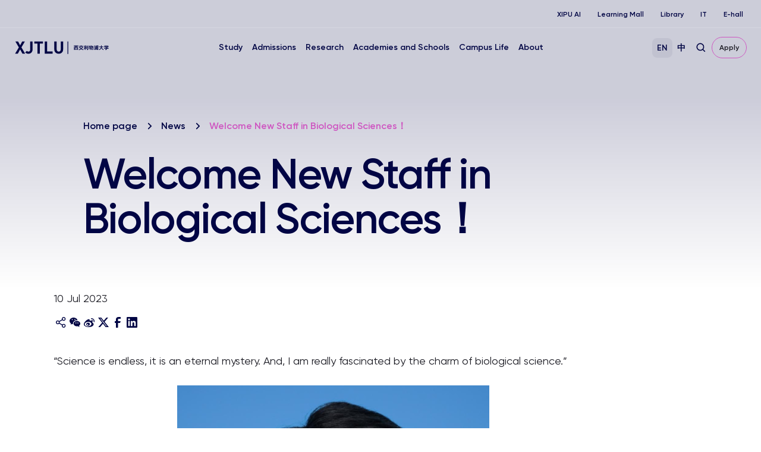

--- FILE ---
content_type: text/html; charset=UTF-8
request_url: https://www.xjtlu.edu.cn/en/news/2023/07/welcome-new-staff-in-biological-sciences
body_size: 10704
content:
<!DOCTYPE html>
<html lang="en-US">
<head>
	<!-- Google Tag Manager -->
<script>(function(w,d,s,l,i){w[l]=w[l]||[];w[l].push({'gtm.start':
new Date().getTime(),event:'gtm.js'});var f=d.getElementsByTagName(s)[0],
j=d.createElement(s),dl=l!='dataLayer'?'&l='+l:'';j.async=true;j.src=
'https://www.googletagmanager.com/gtm.js?id='+i+dl;f.parentNode.insertBefore(j,f);
})(window,document,'script','dataLayer','GTM-PTQ9QLSQ');</script>
<!-- End Google Tag Manager -->

<!-- Google tag (gtag.js) -->
<script async src="https://www.googletagmanager.com/gtag/js?id=G-HXSBEZ9G6C"></script>
<script>
  window.dataLayer = window.dataLayer || [];
  function gtag(){dataLayer.push(arguments);}
  gtag('js', new Date());
  gtag('config', 'G-HXSBEZ9G6C');
</script>

    <meta charset="UTF-8"/>
    <meta name="viewport" content="width=device-width,initial-scale=1.0,maximum-scale=1.0,user-scalable=no"/>
    <title>Welcome New Staff in Biological Sciences！ - Xi&#039;an Jiaotong-Liverpool University</title>
    <meta name='robots' content='index, follow, max-image-preview:large, max-snippet:-1, max-video-preview:-1' />
	<style>img:is([sizes="auto" i], [sizes^="auto," i]) { contain-intrinsic-size: 3000px 1500px }</style>
	<link rel="alternate" hreflang="en" href="https://www.xjtlu.edu.cn/en/news/2023/07/welcome-new-staff-in-biological-sciences" />
<link rel="alternate" hreflang="zh-hans" href="https://www.xjtlu.edu.cn/zh/news/2023/07/welcome-new-staff-in-biological-sciences" />
<link rel="alternate" hreflang="x-default" href="https://www.xjtlu.edu.cn/zh/news/2023/07/welcome-new-staff-in-biological-sciences" />

	<!-- This site is optimized with the Yoast SEO plugin v25.3 - https://yoast.com/wordpress/plugins/seo/ -->
	<link rel="canonical" href="https://www.xjtlu.edu.cn/en/news/2023/07/welcome-new-staff-in-biological-sciences" />
	<meta property="og:locale" content="en_US" />
	<meta property="og:type" content="article" />
	<meta property="og:title" content="Welcome New Staff in Biological Sciences！ - Xi&#039;an Jiaotong-Liverpool University" />
	<meta property="og:description" content="“Science is endless, it is an eternal mystery. And, I am really fascinated by the charm of biological science.” Experience： Dr Weiwei Dai received his B.S. in Biotechnology from Northwest University, Xi’an (2008), M.Sc. in Fish Nutrition from Ocean University of China, Qingdao (2011), and Ph.D. in Institut National de la Recherche Agronomique (INRA), France (2016). [&hellip;]" />
	<meta property="og:url" content="https://www.xjtlu.edu.cn/en/news/2023/07/welcome-new-staff-in-biological-sciences" />
	<meta property="og:site_name" content="Xi&#039;an Jiaotong-Liverpool University" />
	<meta property="article:publisher" content="https://www.facebook.com/XJTLU" />
	<meta property="article:modified_time" content="2023-07-10T06:07:50+00:00" />
	<meta property="og:image" content="https://www.xjtlu.edu.cn/wp-content/uploads/2023/07/newstaff.png" />
	<meta property="og:image:width" content="1526" />
	<meta property="og:image:height" content="652" />
	<meta property="og:image:type" content="image/png" />
	<meta name="twitter:card" content="summary_large_image" />
	<meta name="twitter:site" content="@XJTLU" />
	<meta name="twitter:label1" content="Est. reading time" />
	<meta name="twitter:data1" content="3 minutes" />
	<script type="application/ld+json" class="yoast-schema-graph">{"@context":"https://schema.org","@graph":[{"@type":"WebPage","@id":"https://www.xjtlu.edu.cn/en/news/2023/07/welcome-new-staff-in-biological-sciences","url":"https://www.xjtlu.edu.cn/en/news/2023/07/welcome-new-staff-in-biological-sciences","name":"Welcome New Staff in Biological Sciences！ - Xi&#039;an Jiaotong-Liverpool University","isPartOf":{"@id":"https://www.xjtlu.edu.cn/en#website"},"primaryImageOfPage":{"@id":"https://www.xjtlu.edu.cn/en/news/2023/07/welcome-new-staff-in-biological-sciences#primaryimage"},"image":{"@id":"https://www.xjtlu.edu.cn/en/news/2023/07/welcome-new-staff-in-biological-sciences#primaryimage"},"thumbnailUrl":"https://www.xjtlu.edu.cn/wp-content/uploads/2023/07/newstaff.png","datePublished":"2023-07-10T06:03:12+00:00","dateModified":"2023-07-10T06:07:50+00:00","breadcrumb":{"@id":"https://www.xjtlu.edu.cn/en/news/2023/07/welcome-new-staff-in-biological-sciences#breadcrumb"},"inLanguage":"en-US","potentialAction":[{"@type":"ReadAction","target":["https://www.xjtlu.edu.cn/en/news/2023/07/welcome-new-staff-in-biological-sciences"]}]},{"@type":"ImageObject","inLanguage":"en-US","@id":"https://www.xjtlu.edu.cn/en/news/2023/07/welcome-new-staff-in-biological-sciences#primaryimage","url":"https://www.xjtlu.edu.cn/wp-content/uploads/2023/07/newstaff.png","contentUrl":"https://www.xjtlu.edu.cn/wp-content/uploads/2023/07/newstaff.png","width":1526,"height":652},{"@type":"BreadcrumbList","@id":"https://www.xjtlu.edu.cn/en/news/2023/07/welcome-new-staff-in-biological-sciences#breadcrumb","itemListElement":[{"@type":"ListItem","position":1,"name":"Homepage","item":"https://www.xjtlu.edu.cn/en"},{"@type":"ListItem","position":2,"name":"News","item":"https://www.xjtlu.edu.cn/en/news"},{"@type":"ListItem","position":3,"name":"Welcome New Staff in Biological Sciences！"}]},{"@type":"WebSite","@id":"https://www.xjtlu.edu.cn/en#website","url":"https://www.xjtlu.edu.cn/en","name":"Xi'an Jiaotong-Liverpool University","description":"Xi&#039;an Jiaotong-Liverpool University (XJTLU) is a pioneering, international joint venture university located in the city of Suzhou on China&#039;s east coast.","publisher":{"@id":"https://www.xjtlu.edu.cn/en#organization"},"potentialAction":[{"@type":"SearchAction","target":{"@type":"EntryPoint","urlTemplate":"https://www.xjtlu.edu.cn/en?s={search_term_string}"},"query-input":{"@type":"PropertyValueSpecification","valueRequired":true,"valueName":"search_term_string"}}],"inLanguage":"en-US"},{"@type":"Organization","@id":"https://www.xjtlu.edu.cn/en#organization","name":"Xi'an Jiaotong-Liverpool University","alternateName":"XJTLU","url":"https://www.xjtlu.edu.cn/en","logo":{"@type":"ImageObject","inLanguage":"en-US","@id":"https://www.xjtlu.edu.cn/en#/schema/logo/image/","url":"https://www.xjtlu.edu.cn/wp-content/uploads/2024/05/XJTLU-dark-blue-logo.jpg","contentUrl":"https://www.xjtlu.edu.cn/wp-content/uploads/2024/05/XJTLU-dark-blue-logo.jpg","width":519,"height":112,"caption":"Xi'an Jiaotong-Liverpool University"},"image":{"@id":"https://www.xjtlu.edu.cn/en#/schema/logo/image/"},"sameAs":["https://www.facebook.com/XJTLU","https://x.com/XJTLU"]}]}</script>
	<!-- / Yoast SEO plugin. -->


<style id='classic-theme-styles-inline-css' type='text/css'>
/*! This file is auto-generated */
.wp-block-button__link{color:#fff;background-color:#32373c;border-radius:9999px;box-shadow:none;text-decoration:none;padding:calc(.667em + 2px) calc(1.333em + 2px);font-size:1.125em}.wp-block-file__button{background:#32373c;color:#fff;text-decoration:none}
</style>
<link rel='stylesheet' id='in5-public-css' href='https://www.xjtlu.edu.cn/wp-content/plugins/ajar-productions-in5-embed/assets/css/public.css?ver=1.0.0' type='text/css' media='all' />
<link rel='stylesheet' id='font-awesome-css' href='https://www.xjtlu.edu.cn/wp-content/plugins/ajar-productions-in5-embed/assets/font-awesome-4.7.0/css/font-awesome.min.css?ver=6.8.1' type='text/css' media='all' />
<link rel='stylesheet' id='bootstrap-style-css' href='https://www.xjtlu.edu.cn/wp-content/themes/xjtlu/assets/css/bootstrap.min.css?ver=1.7' type='text/css' media='all' />
<link rel='stylesheet' id='swiper-bundle-style-css' href='https://www.xjtlu.edu.cn/wp-content/themes/xjtlu/assets/css/swiper-bundle.min.css?ver=1.7' type='text/css' media='all' />
<link rel='stylesheet' id='swipperAccordion-style-css' href='https://www.xjtlu.edu.cn/wp-content/themes/xjtlu/assets/css/swipperAccordion.css?ver=1.7' type='text/css' media='all' />
<link rel='stylesheet' id='video-js-style-css' href='https://www.xjtlu.edu.cn/wp-content/themes/xjtlu/assets/css/video-js.css?ver=1.7' type='text/css' media='all' />
<link rel='stylesheet' id='global-style-css' href='https://www.xjtlu.edu.cn/wp-content/themes/xjtlu/assets/css/global.css?ver=1.7' type='text/css' media='all' />
<link rel='stylesheet' id='liuyi-style-css' href='https://www.xjtlu.edu.cn/wp-content/themes/xjtlu/assets/liuyi/ui.css?ver=1.7' type='text/css' media='all' />
<script type="text/javascript" src="https://www.xjtlu.edu.cn/wp-content/plugins/ajar-productions-in5-embed/assets/js/screenfull.js?ver=1.0.0" id="screenfull-js"></script>

<meta name="generator" content="WPML ver:4.5.12 stt:66,1;" />


</head>
<body class="wp-singular news_post-template-default single single-news_post postid-32457 wp-theme-xjtlu en ">

<!-- Google Tag Manager (noscript) -->
<noscript><iframe src="https://www.googletagmanager.com/ns.html?id=GTM-PTQ9QLSQ"
height="0" width="0" style="display:none;visibility:hidden"></iframe></noscript>
<!-- End Google Tag Manager (noscript) -->

<!--导航栏-->
<header class="" id="top-header">
            <ul class="nav-external-links">
                            <li class="links-item">
                    <a href="https://www.xjtlu.edu.cn/en/xipu-ai" class="link link-extra-small">XIPU AI</a>
                </li>
                            <li class="links-item">
                    <a href="https://www.learningmall.cn/en/" class="link link-extra-small">Learning Mall</a>
                </li>
                            <li class="links-item">
                    <a href="https://lib.xjtlu.edu.cn/" class="link link-extra-small">Library</a>
                </li>
                            <li class="links-item">
                    <a href="https://www.xjtlu.edu.cn/en/it-services" class="link link-extra-small">IT</a>
                </li>
                            <li class="links-item">
                    <a href="https://ehall.xjtlu.edu.cn/login" class="link link-extra-small">E-hall</a>
                </li>
                    </ul>
        <hr class="lighte" />
    
    <div class="header-main">
        <div class="header-logo">
            <a href="https://www.xjtlu.edu.cn/en">
                <img class="revert" src="https://www.xjtlu.edu.cn/wp-content/uploads/2024/01/cn-header-logo.svg" alt="Xi&#039;an Jiaotong-Liverpool University" />
                <img class="stick-logo" src="https://www.xjtlu.edu.cn/wp-content/uploads/2024/01/cn-header-logo.svg" alt="Xi&#039;an Jiaotong-Liverpool University" />
            </a>
        </div>
        <div class="main-menu">
            <div class="main-menu-box">
                <li class="menu-item ">
    <a href="javascript:void(0);">Study</a>
    <div class="down-box ">
        <span class="filter_bg"></span>
        <div class="down-box-inner">
            <div class="menu-list">
                <div class="down-title"><span class="back-btn"></span><a href="https://www.xjtlu.edu.cn/en/study">Study</a></div>                <div class="sub_menu_list">
                                                <ul class="column_item">
                                                                    <li class="two_item">
                                        <a href="https://www.xjtlu.edu.cn/en/study/programmes">
                                            Programmes<span class="toggle_btn"></span>                                        </a>
                                                                                    <ul class="three_list">
                                                <div class="three_box">
                                                                                                            <li class="three_item ">
                                                            <a href="https://www.xjtlu.edu.cn/en/study/undergraduate">Undergraduate</a>
                                                        </li>
                                                                                                            <li class="three_item ">
                                                            <a href="https://www.xjtlu.edu.cn/en/study/masters">Master's</a>
                                                        </li>
                                                                                                            <li class="three_item ">
                                                            <a href="https://www.xjtlu.edu.cn/en/study/phd">Doctoral</a>
                                                        </li>
                                                                                                    </div>
                                            </ul>

                                        
                                    </li>
                                                            </ul>
                                                                        <ul class="column_item">
                                                                    <li class="two_item">
                                        <a href="https://www.xjtlu.edu.cn/en/study/international-mobility">
                                            International Mobility<span class="toggle_btn"></span>                                        </a>
                                                                                    <ul class="three_list">
                                                <div class="three_box">
                                                                                                            <li class="three_item ">
                                                            <a href="https://www.liverpool.ac.uk/xjtlu/">XJTLU 2+2/2+1+1 Route</a>
                                                        </li>
                                                                                                    </div>
                                            </ul>

                                        
                                    </li>
                                                                    <li class="two_item">
                                        <a href="https://www.xjtlu.edu.cn/en/study/why-study-at-xjtlu">
                                            Why Study at XJTLU                                        </a>
                                        
                                    </li>
                                                            </ul>
                                                                                </div>
            </div>
            
                    </div>
    </div>
</li><li class="menu-item ">
    <a href="javascript:void(0);">Admissions</a>
    <div class="down-box ">
        <span class="filter_bg"></span>
        <div class="down-box-inner">
            <div class="menu-list">
                <div class="down-title"><span class="back-btn"></span><a href="https://www.xjtlu.edu.cn/en/admissions">Admissions</a></div>                <div class="sub_menu_list">
                                                <ul class="column_item">
                                                                    <li class="two_item">
                                        <a href="https://www.xjtlu.edu.cn/en/admissions/ug">
                                            Undergraduate Admissions<span class="toggle_btn"></span>                                        </a>
                                                                                    <ul class="three_list">
                                                <div class="three_box">
                                                                                                            <li class="three_item item_bold">
                                                            <a href="https://www.xjtlu.edu.cn/en/admissions/domestic">Chinese Mainland</a>
                                                        </li>
                                                                                                            <li class="three_item ">
                                                            <a href="https://www.xjtlu.edu.cn/en/admissions/domestic/entry-requirements">Entry Requirements</a>
                                                        </li>
                                                                                                            <li class="three_item ">
                                                            <a href="https://www.xjtlu.edu.cn/zh/admissions/domestic/how-to-apply">How to Apply</a>
                                                        </li>
                                                                                                            <li class="three_item ">
                                                            <a href="https://www.xjtlu.edu.cn/en/admissions/domestic/fees-and-scholarships">Fees and Scholarships</a>
                                                        </li>
                                                                                                            <li class="three_item item_bold">
                                                            <a href="https://www.xjtlu.edu.cn/en/admissions/global">China's Hong Kong, Macao and Taiwan</a>
                                                        </li>
                                                                                                            <li class="three_item ">
                                                            <a href="https://www.xjtlu.edu.cn/en/admissions/ug/global/entry-requirements">Entry Requirements</a>
                                                        </li>
                                                                                                            <li class="three_item ">
                                                            <a href="https://www.xjtlu.edu.cn/en/admissions/global/how-to-apply">How to Apply</a>
                                                        </li>
                                                                                                            <li class="three_item ">
                                                            <a href="https://www.xjtlu.edu.cn/en/admissions/global/fees-and-scholarships">Fees and Scholarships</a>
                                                        </li>
                                                                                                            <li class="three_item item_bold">
                                                            <a href="https://www.xjtlu.edu.cn/en/admissions/global">International</a>
                                                        </li>
                                                                                                            <li class="three_item ">
                                                            <a href="https://www.xjtlu.edu.cn/en/admissions/ug/global/entry-requirements">Entry Requirements</a>
                                                        </li>
                                                                                                            <li class="three_item ">
                                                            <a href="https://www.xjtlu.edu.cn/en/admissions/global/how-to-apply">How to Apply</a>
                                                        </li>
                                                                                                            <li class="three_item ">
                                                            <a href="https://www.xjtlu.edu.cn/en/admissions/global/fees-and-scholarships">Fees and Scholarships</a>
                                                        </li>
                                                                                                    </div>
                                            </ul>

                                        
                                    </li>
                                                            </ul>
                                                                        <ul class="column_item">
                                                                    <li class="two_item">
                                        <a href="https://www.xjtlu.edu.cn/en/admissions/master">
                                            Master's Admissions<span class="toggle_btn"></span>                                        </a>
                                                                                    <ul class="three_list">
                                                <div class="three_box">
                                                                                                            <li class="three_item ">
                                                            <a href="https://www.xjtlu.edu.cn/en/admissions/master/entry-requirements-2">Entry Requirements</a>
                                                        </li>
                                                                                                            <li class="three_item ">
                                                            <a href="https://www.xjtlu.edu.cn/en/admissions/master/how-to-apply">How to Apply</a>
                                                        </li>
                                                                                                            <li class="three_item ">
                                                            <a href="https://www.xjtlu.edu.cn/en/admissions/master/fees-and-scholarships">Fees and Scholarships</a>
                                                        </li>
                                                                                                    </div>
                                            </ul>

                                        
                                    </li>
                                                                    <li class="two_item">
                                        <a href="https://www.xjtlu.edu.cn/en/admissions/doctoral">
                                            Doctoral Admissions<span class="toggle_btn"></span>                                        </a>
                                                                                    <ul class="three_list">
                                                <div class="three_box">
                                                                                                            <li class="three_item ">
                                                            <a href="https://www.xjtlu.edu.cn/en/admissions/doctoral/entry-requirement-phd">Entry Requirement</a>
                                                        </li>
                                                                                                            <li class="three_item ">
                                                            <a href="https://www.xjtlu.edu.cn/en/admissions/doctoral/how-to-apply">How to Apply</a>
                                                        </li>
                                                                                                            <li class="three_item ">
                                                            <a href="https://www.xjtlu.edu.cn/en/admissions/doctoral/programme-fees">Programme Fees</a>
                                                        </li>
                                                                                                            <li class="three_item ">
                                                            <a href="https://www.xjtlu.edu.cn/en/admissions/doctoral/postgraduate-research-scholarships">Postgraduate Research Scholarships</a>
                                                        </li>
                                                                                                    </div>
                                            </ul>

                                        
                                    </li>
                                                                    <li class="two_item">
                                        <a href="https://www.xjtlu.edu.cn/en/admissions/continuing-education">
                                            Continuing Education<span class="toggle_btn"></span>                                        </a>
                                                                                    <ul class="three_list">
                                                <div class="three_box">
                                                                                                            <li class="three_item ">
                                                            <a href="https://www.xjtlu.edu.cn/en/study/short-summer-courses-and-languages">Short, Summer Courses</a>
                                                        </li>
                                                                                                            <li class="three_item ">
                                                            <a href="https://www.xjtlu.edu.cn/en/learning-mall/lifelong-learning-programme">Lifelong Learning Programmes</a>
                                                        </li>
                                                                                                    </div>
                                            </ul>

                                        
                                    </li>
                                                            </ul>
                                                                        <ul class="column_item">
                                                                    <li class="two_item">
                                        <a href="https://www.xjtlu.edu.cn/en/admissions/liverpool-international-education-programme">
                                            Liverpool International Education Programme Admissions                                        </a>
                                        
                                    </li>
                                                            </ul>
                                                                                </div>
            </div>
            
                    </div>
    </div>
</li><li class="menu-item ">
    <a href="javascript:void(0);">Research</a>
    <div class="down-box ">
        <span class="filter_bg"></span>
        <div class="down-box-inner">
            <div class="menu-list">
                <div class="down-title"><span class="back-btn"></span><a href="https://www.xjtlu.edu.cn/en/research">Research</a></div>                <div class="sub_menu_list">
                                                <ul class="column_item">
                                                                    <li class="two_item">
                                        <a href="https://www.xjtlu.edu.cn/en/research/priorities-and-strategy">
                                            Research Priorities & Strategy<span class="toggle_btn"></span>                                        </a>
                                                                                    <ul class="three_list">
                                                <div class="three_box">
                                                                                                            <li class="three_item ">
                                                            <a href="https://www.xjtlu.edu.cn/en/research/priorities-and-strategy/key-research-areas">Key Research Areas</a>
                                                        </li>
                                                                                                            <li class="three_item ">
                                                            <a href="https://www.xjtlu.edu.cn/en/research/priorities-and-strategy/research-strategies">Research Strategies</a>
                                                        </li>
                                                                                                    </div>
                                            </ul>

                                        
                                    </li>
                                                                    <li class="two_item">
                                        <a href="https://www.xjtlu.edu.cn/en/research/research-innovation-ecosystem">
                                            Research Innovation Ecosystem                                        </a>
                                        
                                    </li>
                                                                    <li class="two_item">
                                        <a href="https://www.xjtlu.edu.cn/en/research/research-compliance">
                                            Research Compliance                                        </a>
                                        
                                    </li>
                                                            </ul>
                                                                        <ul class="column_item">
                                                                    <li class="two_item">
                                        <a href="https://www.xjtlu.edu.cn/en/research/research-output/research-publications">
                                            Research Output<span class="toggle_btn"></span>                                        </a>
                                                                                    <ul class="three_list">
                                                <div class="three_box">
                                                                                                            <li class="three_item ">
                                                            <a href="https://www.xjtlu.edu.cn/en/research/research-output/research-publications">Research Publications</a>
                                                        </li>
                                                                                                            <li class="three_item ">
                                                            <a href="https://www.xjtlu.edu.cn/en/research/research-output/patents">Patents</a>
                                                        </li>
                                                                                                            <li class="three_item ">
                                                            <a href="https://www.xjtlu.edu.cn/en/research/research-output/research-projects">Research Projects</a>
                                                        </li>
                                                                                                    </div>
                                            </ul>

                                        
                                    </li>
                                                                    <li class="two_item">
                                        <a href="https://www.xjtlu.edu.cn/en/research/research-institutes">
                                            Research Institutes                                        </a>
                                        
                                    </li>
                                                            </ul>
                                                                                </div>
            </div>
            
                            <div class="menu-list menu-news-box">
                    <div class="down-title"><span class="back-btn"></span><a style="cursor: default;" href="javascript:void(0);">Quick Links</a></div>                    <div class="sub_menu_list">
                                                        <ul class="column_item">
                                                                            <li class="two_item">
                                            <a style="" href="https://scholar.xjtlu.edu.cn/">
                                                XJTLU Research Portal<span class="toggle_btn"></span>                                            </a>
                                                                                            <ul class="three_list">
                                                    <div class="three_box">
                                                                                                                    <li class="three_item ">
                                                                <a style="" href="https://scholar.xjtlu.edu.cn/en/persons/">Research Profiles</a>
                                                            </li>
                                                                                                                    <li class="three_item ">
                                                                <a style="" href="https://scholar.xjtlu.edu.cn/en/publications/">Research Output</a>
                                                            </li>
                                                                                                                    <li class="three_item ">
                                                                <a style="" href="https://scholar.xjtlu.edu.cn/en/projects/">Research Projects</a>
                                                            </li>
                                                                                                                    <li class="three_item ">
                                                                <a style="" href="https://scholar.xjtlu.edu.cn/en/activities/">Research Activities</a>
                                                            </li>
                                                                                                            </div>
                                                </ul>

                                            
                                        </li>
                                                                    </ul>
                                                    
                    </div>
                </div>
                    </div>
    </div>
</li><li class="menu-item ">
    <a href="javascript:void(0);">Academies and Schools</a>
    <div class="down-box ">
        <span class="filter_bg"></span>
        <div class="down-box-inner">
            <div class="menu-list">
                <div class="down-title"><span class="back-btn"></span><a href="https://www.xjtlu.edu.cn/en/study/departments">Academies and Schools</a></div>                <div class="sub_menu_list">
                                                <ul class="column_item">
                                                                    <li class="two_item">
                                        <a href="https://www.xjtlu.edu.cn/en/study/departments">
                                            Academies<span class="toggle_btn"></span>                                        </a>
                                                                                    <ul class="three_list">
                                                <div class="three_box">
                                                                                                            <li class="three_item ">
                                                            <a href="https://www.xjtlu.edu.cn/en/study/departments/academy-of-artificial-intelligence">Academy of Artificial Intelligence</a>
                                                        </li>
                                                                                                            <li class="three_item ">
                                                            <a href="https://www.xjtlu.edu.cn/en/study/departments/academy-of-film-and-creative-technology">Academy of Film and Creative Technology</a>
                                                        </li>
                                                                                                            <li class="three_item ">
                                                            <a href="https://www.xjtlu.edu.cn/en/study/departments/academy-of-future-education">Academy of Future Education</a>
                                                        </li>
                                                                                                            <li class="three_item ">
                                                            <a href="https://www.xjtlu.edu.cn/en/study/departments/jitri">XJTLU-JITRI Academy of Industrial Technology</a>
                                                        </li>
                                                                                                            <li class="three_item ">
                                                            <a href="https://www.xjtlu.edu.cn/en/study/departments/academy-of-pharmacy">XJTLU Wisdom Lake Academy of Pharmacy</a>
                                                        </li>
                                                                                                    </div>
                                            </ul>

                                        
                                    </li>
                                                            </ul>
                                                                        <ul class="column_item">
                                                                    <li class="two_item">
                                        <a href="https://www.xjtlu.edu.cn/en/study/departments">
                                            Schools and Teaching Centres<span class="toggle_btn"></span>                                        </a>
                                                                                    <ul class="three_list">
                                                <div class="three_box">
                                                                                                            <li class="three_item ">
                                                            <a href="https://www.xjtlu.edu.cn/en/study/departments/school-of-advanced-technology">School of Advanced Technology</a>
                                                        </li>
                                                                                                            <li class="three_item ">
                                                            <a href="https://www.xjtlu.edu.cn/en/study/departments/design-school">Design School</a>
                                                        </li>
                                                                                                            <li class="three_item ">
                                                            <a href="https://www.xjtlu.edu.cn/en/study/departments/school-of-humanities-and-social-sciences">School of Humanities and Social Sciences</a>
                                                        </li>
                                                                                                            <li class="three_item ">
                                                            <a href="https://www.xjtlu.edu.cn/en/study/departments/international-business-school-suzhou">International Business School Suzhou</a>
                                                        </li>
                                                                                                            <li class="three_item ">
                                                            <a href="https://www.xjtlu.edu.cn/en/study/departments/school-of-mathematics-and-physics">School of Mathematics and Physics</a>
                                                        </li>
                                                                                                            <li class="three_item ">
                                                            <a href="https://www.xjtlu.edu.cn/en/study/departments/school-of-science">School of Science</a>
                                                        </li>
                                                                                                            <li class="three_item ">
                                                            <a href="https://www.xjtlu.edu.cn/en/study/departments/global-cultures-and-languages-hub">Global Cultures and Languages Hub</a>
                                                        </li>
                                                                                                            <li class="three_item ">
                                                            <a href="https://www.xjtlu.edu.cn/en/study/departments/centres/chinese-cultural-teaching-centre">Chinese Cultural Teaching Centre</a>
                                                        </li>
                                                                                                            <li class="three_item ">
                                                            <a href="https://www.xjtlu.edu.cn/en/study/departments/centres/physical-education-centre">Physical Education Centre</a>
                                                        </li>
                                                                                                    </div>
                                            </ul>

                                        
                                    </li>
                                                            </ul>
                                                                        <ul class="column_item">
                                                                    <li class="two_item">
                                        <a href="https://www.xjtlu.edu.cn/en/study/departments/entrepreneur-college-taicang">
                                            XJTLU Entrepreneur College(Taicang)<span class="toggle_btn"></span>                                        </a>
                                                                                    <ul class="three_list">
                                                <div class="three_box">
                                                                                                            <li class="three_item ">
                                                            <a href="https://www.xjtlu.edu.cn/en/study/departments/school-of-ai-and-advanced-computing">School of AI and Advanced Computing</a>
                                                        </li>
                                                                                                            <li class="three_item ">
                                                            <a href="https://www.xjtlu.edu.cn/en/study/departments/school-of-chips">School of CHIPS</a>
                                                        </li>
                                                                                                            <li class="three_item ">
                                                            <a href="https://www.xjtlu.edu.cn/en/study/departments/entrepreneurship-and-enterprise-hub">Entrepreneurship and Enterprise Hub</a>
                                                        </li>
                                                                                                            <li class="three_item ">
                                                            <a href="https://www.xjtlu.edu.cn/en/study/departments/school-of-intelligent-finance-and-business">School of Intelligent Finance and Business</a>
                                                        </li>
                                                                                                            <li class="three_item ">
                                                            <a href="https://www.xjtlu.edu.cn/en/study/departments/school-of-intelligent-manufacturing-ecosystem">School of Intelligent Manufacturing Ecosystem</a>
                                                        </li>
                                                                                                            <li class="three_item ">
                                                            <a href="https://www.xjtlu.edu.cn/en/study/departments/school-of-internet-of-things">School of Internet of Things</a>
                                                        </li>
                                                                                                            <li class="three_item ">
                                                            <a href="https://www.xjtlu.edu.cn/en/study/departments/school-of-robotics">School of Robotics</a>
                                                        </li>
                                                                                                    </div>
                                            </ul>

                                        
                                    </li>
                                                            </ul>
                                                                        <ul class="column_item">
                                                                    <li class="two_item">
                                        <a href="https://www.xjtlu.edu.cn/en/study/departments/college-of-industry-entrepreneurs">
                                            College of Industry-Entrepreneurs<span class="toggle_btn"></span>                                        </a>
                                                                                    <ul class="three_list">
                                                <div class="three_box">
                                                                                                            <li class="three_item ">
                                                            <a href="https://www.xjtlu.edu.cn/en/research/institutes/hexie-academy">HeXie Management Research Centre</a>
                                                        </li>
                                                                                                            <li class="three_item ">
                                                            <a href="https://www.xjtlu.edu.cn/en/study/departments/industrial-software-ecosystem-research-centre">Industrial Software Ecosystem Research Centre</a>
                                                        </li>
                                                                                                            <li class="three_item ">
                                                            <a href="https://www.xjtlu.edu.cn/en/study/departments/college-of-industry-entrepreneurs/digital-transformation-research-centre">Digital Transformation Research Centre</a>
                                                        </li>
                                                                                                            <li class="three_item ">
                                                            <a href="https://www.xjtlu.edu.cn/en/study/departments/strategic-issues-of-industrial-innovation-development-research-centre">Strategic Issues of Industrial Innovation & Development Research Centre</a>
                                                        </li>
                                                                                                    </div>
                                            </ul>

                                        
                                    </li>
                                                            </ul>
                                                                                </div>
            </div>
            
                    </div>
    </div>
</li><li class="menu-item ">
    <a href="javascript:void(0);">Campus Life</a>
    <div class="down-box ">
        <span class="filter_bg"></span>
        <div class="down-box-inner">
            <div class="menu-list">
                <div class="down-title"><span class="back-btn"></span><a href="https://www.xjtlu.edu.cn/en/campus-life">Campus Life</a></div>                <div class="sub_menu_list">
                                                <ul class="column_item">
                                                                    <li class="two_item">
                                        <a href="https://www.xjtlu.edu.cn/en/campus-life/support-and-facilities">
                                            Facilities & Support<span class="toggle_btn"></span>                                        </a>
                                                                                    <ul class="three_list">
                                                <div class="three_box">
                                                                                                            <li class="three_item ">
                                                            <a href="https://lib.xjtlu.edu.cn/">Library</a>
                                                        </li>
                                                                                                            <li class="three_item ">
                                                            <a href="https://www.xjtlu.edu.cn/en/learning-mall">Learning Mall</a>
                                                        </li>
                                                                                                            <li class="three_item ">
                                                            <a href="https://www.xjtlu.edu.cn/en/campus-life/support-and-facilities/museum">Museum</a>
                                                        </li>
                                                                                                            <li class="three_item ">
                                                            <a href="https://www.xjtlu.edu.cn/en/about/professional-services/laboratory-and-technical-management-office/laboratories">Laboratory</a>
                                                        </li>
                                                                                                            <li class="three_item ">
                                                            <a href="https://www.xjtlu.edu.cn/en/xjtlu-souvenir-shop">XJTLU Souvenir Shop</a>
                                                        </li>
                                                                                                            <li class="three_item ">
                                                            <a href="https://www.xjtlu.edu.cn/en/about/test-centres">Test centres</a>
                                                        </li>
                                                                                                            <li class="three_item ">
                                                            <a href="https://www.xjtlu.edu.cn/en/campus-life/health-and-wellbeing">Health and Wellbeing</a>
                                                        </li>
                                                                                                    </div>
                                            </ul>

                                        
                                    </li>
                                                            </ul>
                                                                        <ul class="column_item">
                                                                    <li class="two_item">
                                        <a href="https://www.xjtlu.edu.cn/en/events">
                                            Events                                        </a>
                                        
                                    </li>
                                                                    <li class="two_item">
                                        <a href="https://www.xjtlu.edu.cn/en/campus-life/sports-and-activities">
                                            Sports and Club Activities                                        </a>
                                        
                                    </li>
                                                                    <li class="two_item">
                                        <a href="https://www.xjtlu.edu.cn/en/campus-life/accommodation">
                                            Accommodation                                        </a>
                                        
                                    </li>
                                                                    <li class="two_item">
                                        <a href="https://www.xjtlu.edu.cn/en/study/suzhou-life">
                                            Life in Suzhou                                        </a>
                                        
                                    </li>
                                                                    <li class="two_item">
                                        <a href="https://www.xjtlu.edu.cn/en/campus-life/visit-us">
                                            Visit Us                                        </a>
                                        
                                    </li>
                                                            </ul>
                                                                                </div>
            </div>
            
                    </div>
    </div>
</li><li class="menu-item ">
    <a href="javascript:void(0);">About</a>
    <div class="down-box ">
        <span class="filter_bg"></span>
        <div class="down-box-inner">
            <div class="menu-list">
                <div class="down-title"><span class="back-btn"></span><a href="https://www.xjtlu.edu.cn/en/about">About</a></div>                <div class="sub_menu_list">
                                                <ul class="column_item">
                                                                    <li class="two_item">
                                        <a href="https://www.xjtlu.edu.cn/en/overview">
                                            Overview & Key Facts<span class="toggle_btn"></span>                                        </a>
                                                                                    <ul class="three_list">
                                                <div class="three_box">
                                                                                                            <li class="three_item ">
                                                            <a href="https://www.xjtlu.edu.cn/en/about/overview/vision-and-mission">Vision and Mission</a>
                                                        </li>
                                                                                                            <li class="three_item ">
                                                            <a href="https://www.xjtlu.edu.cn/en/about/overview/history">History</a>
                                                        </li>
                                                                                                            <li class="three_item ">
                                                            <a href="https://www.xjtlu.edu.cn/en/xjtlu-education-ai">XJTLU Education + AI</a>
                                                        </li>
                                                                                                            <li class="three_item ">
                                                            <a href="https://www.xjtlu.edu.cn/en/about/overview/partnerships">Partnerships</a>
                                                        </li>
                                                                                                            <li class="three_item ">
                                                            <a href="https://www.xjtlu.edu.cn/en/about/overview/xjtlu-identity">University Identity</a>
                                                        </li>
                                                                                                            <li class="three_item ">
                                                            <a href="https://www.xjtlu.edu.cn/en/about/professional-services">Professional Services</a>
                                                        </li>
                                                                                                    </div>
                                            </ul>

                                        
                                    </li>
                                                                    <li class="two_item">
                                        <a href="https://20anniversary.xjtlu.edu.cn/en">
                                            XJTLU 20th Anniversary                                        </a>
                                        
                                    </li>
                                                            </ul>
                                                                        <ul class="column_item">
                                                                    <li class="two_item">
                                        <a href="https://www.xjtlu.edu.cn/en/about/people/leadership">
                                            Leadership & People<span class="toggle_btn"></span>                                        </a>
                                                                                    <ul class="three_list">
                                                <div class="three_box">
                                                                                                            <li class="three_item ">
                                                            <a href="https://www.xjtlu.edu.cn/en/about/people/leadership">Leadership</a>
                                                        </li>
                                                                                                            <li class="three_item ">
                                                            <a href="https://www.xjtlu.edu.cn/en/about/leadership/avp-and-deans">Associate Vice Presidents and Deans</a>
                                                        </li>
                                                                                                            <li class="three_item ">
                                                            <a href="https://www.xjtlu.edu.cn/en/about/leadership/previous-senior-staff">Previous Senior Staff</a>
                                                        </li>
                                                                                                    </div>
                                            </ul>

                                        
                                    </li>
                                                            </ul>
                                                                        <ul class="column_item">
                                                                    <li class="two_item">
                                        <a href="https://www.xjtlu.edu.cn/en/about/information-and-resources">
                                            Information & Resources<span class="toggle_btn"></span>                                        </a>
                                                                                    <ul class="three_list">
                                                <div class="three_box">
                                                                                                            <li class="three_item ">
                                                            <a href="https://www.xjtlu.edu.cn/en/about/brand-resources">Brand Resources</a>
                                                        </li>
                                                                                                            <li class="three_item ">
                                                            <a href="https://www.xjtlu.edu.cn/en/about/publications">Publications</a>
                                                        </li>
                                                                                                            <li class="three_item ">
                                                            <a href="https://www.xjtlu.edu.cn/en/meta-education">Meta Education</a>
                                                        </li>
                                                                                                            <li class="three_item ">
                                                            <a href="https://www.xjtlu.edu.cn/en/about/jobs-and-careers">Jobs & Careers</a>
                                                        </li>
                                                                                                            <li class="three_item ">
                                                            <a href="https://www.xjtlu.edu.cn/en/about/contact">Contact Us</a>
                                                        </li>
                                                                                                    </div>
                                            </ul>

                                        
                                    </li>
                                                            </ul>
                                                                                        <ul class="column_item all_news_btn">
                            <li class="two_item">
                                <a href="/en/news">
                                    News                                </a>
                            </li>
                        </ul>
                                    </div>
            </div>
                            <div class="menu-list menu-news-box">
                    <div class="down-title">
                                                    <a href="/en/news">News</a>
                                                </div>
                    <div class="menu-news-list">
                                                    <a href="https://www.xjtlu.edu.cn/en/news/2026/01/light-up-the-world" class="card across-medium small">
                                <div class="row g-0">
                                    <div class="col-md-4 card_img">
                                        <img src="https://www.xjtlu.edu.cn/wp-content/uploads/2026/01/light-up-the-world-poster-300x169.jpg" class="img-fluid "
                                             alt="XJTLU marks 20 years with global 'Light Up the World' celebration"/>
                                    </div>
                                    <div class="col-md-7">
                                        <div class="card-body">
                                            <h4 class="card-title">
                                                XJTLU marks 20 years with global 'Light Up the World' celebration                                            </h4>
                                            <p class="card-text extra-small">
                                                01 Jan 2026                                            </p>
                                        </div>
                                    </div>
                                </div>
                            </a>
                                                    <a href="https://www.xjtlu.edu.cn/en/news/2025/11/how-studying-in-china-sparked-a-startup" class="card across-medium small">
                                <div class="row g-0">
                                    <div class="col-md-4 card_img">
                                        <img src="https://www.xjtlu.edu.cn/wp-content/uploads/2025/11/Picture1-300x200.png" class="img-fluid "
                                             alt="How studying in China sparked a startup"/>
                                    </div>
                                    <div class="col-md-7">
                                        <div class="card-body">
                                            <h4 class="card-title">
                                                How studying in China sparked a startup                                            </h4>
                                            <p class="card-text extra-small">
                                                18 Nov 2025                                            </p>
                                        </div>
                                    </div>
                                </div>
                            </a>
                                            </div>
                                            <a href="/en/news"
                           class="btn-secondary  all-news-link">See all articles <img
                                    src="https://www.xjtlu.edu.cn/wp-content/themes/xjtlu/assets/images/more.svg"/></a>
                                    </div>
            
                    </div>
    </div>
</li>                <span class="filter_bg"></span>
            </div>
        </div>
        <div class="nav-fun">
                        <div class="small-screen-language">
                <a class="link">EN</a>
            </div>
            <ul class="lang-switcher">
                <li class="version"><a class="link link-small en  active" href="https://www.xjtlu.edu.cn/en/news/2023/07/welcome-new-staff-in-biological-sciences">EN</a></li><li class=""><a class="link link-small zh  " href="https://www.xjtlu.edu.cn/zh/news/2023/07/welcome-new-staff-in-biological-sciences">中</a></li>            </ul>
            <a href="#" class="btn-secondary search">
                <img class="revert" src="https://www.xjtlu.edu.cn/wp-content/themes/xjtlu/assets/images/search_icon.svg" />
                <img class="stick-logo" src="https://www.xjtlu.edu.cn/wp-content/themes/xjtlu/assets/images/search_icon.svg" />
            </a>
                        <a href="https://www.xjtlu.edu.cn/en/apply" class="link link-small btn-primary no-border apply">Apply</a>
            <a href="https://www.xjtlu.edu.cn/en/apply" class="link link-small btn-primary apply stick-logo">Apply</a>
                        <span class="hamburger open-menu-btn">
                <img class="btn-icon open-icon" src="https://www.xjtlu.edu.cn/wp-content/themes/xjtlu/assets/images/hamburger_icon.svg">
                <img class="btn-icon close-icon" src="https://www.xjtlu.edu.cn/wp-content/themes/xjtlu/assets/images/cross_icon.svg">
            </span>
        </div>
        <div class="search-nav">
    <div class="search-nav-bar">
        <form class="search-input" method="GET" action="https://www.xjtlu.edu.cn/en">
            <img src="https://www.xjtlu.edu.cn/wp-content/themes/xjtlu/assets/images/search_icon.svg" alt="" />
                        <input id="search-input" name="s" type="text" value="" placeholder="Find a programme, department, person, news, event...
" />
        </form>
                <div class="quick-search">
            <ul class="menu">
                <h6>Quick Links</h6>
                <li><a href="https://20anniversary.xjtlu.edu.cn/en" class="small">XJTLU 20th Anniversary</a></li><li><a href="https://www.xjtlu.edu.cn/en/study/undergraduate" class="small">Undergraduate Programmes</a></li><li><a href="https://www.xjtlu.edu.cn/en/study/masters" class="small">Master's Programmes</a></li><li><a href="https://www.xjtlu.edu.cn/en/study/phd" class="small">Doctoral Programmes</a></li><li><a href="https://www.xjtlu.edu.cn/en/news" class="small">News</a></li>            </ul>
        </div>
                        <div class="category">
            <h6>I am</h6>
            <div class="category-btns">
                 <a href="https://www.xjtlu.edu.cn/en/prospective-students" class="link link-extra-small btn-primary">Prospective Student</a><a href="https://www.xjtlu.edu.cn/en/current-students" class="link link-extra-small btn-primary">Current Student</a><a href="https://www.xjtlu.edu.cn/en/alumni" class="link link-extra-small btn-primary">Alumni</a><a href="https://www.xjtlu.edu.cn/en/research" class="link link-extra-small btn-primary">Researcher</a><a href="https://www.xjtlu.edu.cn/en/industry-partner/" class="link link-extra-small btn-primary">Industry Partner</a><a href="https://www.xjtlu.edu.cn/en/about/jobs-and-careers" class="link link-extra-small btn-primary">Job Seeker</a>
            </div>
        </div>
            </div>
</div>    </div>
</header>
<!--导航栏--><div class="page-content about-news-article" id="about-l-content">
    <div class="header-section-navigation no-cover">
        <nav aria-label="breadcrumb">
    <ol class="breadcrumb ">
        <li class="breadcrumb-item " 1><a href="https://www.xjtlu.edu.cn/en"  class="link ">Home page</a></li><li class="breadcrumb-item " 1><a href="https://www.xjtlu.edu.cn/en/news"  class="link ">News</a></li><li class="breadcrumb-item active" 1><span class="link">Welcome New Staff in Biological Sciences！</span></li>    </ol>
</nav>        <div class="title-pole">
            <h1>Welcome New Staff in Biological Sciences！</h1>        </div>
        <div class="tag-group">
                    </div>

        <div class="pole top293"></div>
    </div>
    <div class="page-detail">
        <div class="content">
            


            <div class="edited-view">
                                                <p class="date">10 Jul 2023</p>
                            </div>
            <div class="share-btn mb-40">
                <div class="share-way-list">
    <span class="share-icon"><img src="https://www.xjtlu.edu.cn/wp-content/themes/xjtlu/assets/images/share2_icon.svg"/></span>
    <span class="open_wx_share"><img src="https://www.xjtlu.edu.cn/wp-content/themes/xjtlu/assets/images/wechat-logo.svg" />
        <div class="wx_share_box">
            <div class="share_box_title">
                Scan the code to share to WeChat            </div>
            <div class="wx_img">
                <img src="https://api.qrserver.com/v1/create-qr-code/?size=300x300&data=https://www.xjtlu.edu.cn/en/news/2023/07/welcome-new-staff-in-biological-sciences" />
            </div>
            <div class="close_show_box">
                <img class="btn-icon close-icon" src="https://www.xjtlu.edu.cn/wp-content/themes/xjtlu/assets/images/cross_icon.svg">
            </div>
        </div>
    </span>
    <a target="_blank" href="https://service.weibo.com/share/share.php?url=https://www.xjtlu.edu.cn/en/news/2023/07/welcome-new-staff-in-biological-sciences&title=Welcome New Staff in Biological Sciences！"><img src="https://www.xjtlu.edu.cn/wp-content/themes/xjtlu/assets/images/weibo-logo.svg"></a>
    <a target="_blank" href="https://twitter.com/intent/tweet?text=Welcome New Staff in Biological Sciences！&url=https://www.xjtlu.edu.cn/en/news/2023/07/welcome-new-staff-in-biological-sciences&via=xjtlu&related=xjtlu"><img class="dark-revert" src="https://www.xjtlu.edu.cn/wp-content/themes/xjtlu/assets/images/twitter-logo.svg"></a>
    <a target="_blank" href="http://www.facebook.com/sharer/sharer.php?u=https://www.xjtlu.edu.cn/en/news/2023/07/welcome-new-staff-in-biological-sciences"><img src="https://www.xjtlu.edu.cn/wp-content/themes/xjtlu/assets/images/facebook-logo.svg"></a>
    <a target="_blank" href="https://www.linkedin.com/shareArticle?mini=true&url=https://www.xjtlu.edu.cn/en/news/2023/07/welcome-new-staff-in-biological-sciences&title=Welcome New Staff in Biological Sciences！"><img src="https://www.xjtlu.edu.cn/wp-content/themes/xjtlu/assets/images/linkedin-logo.svg"></a>
</div>

<script>

</script>            </div>
            <div class="post_content">
                <p>“Science is endless, it is an eternal mystery. And, I am really fascinated by the charm of biological science.”</p>
<p><img decoding="async" src="https://www.xjtlu.edu.cn/wp-content/uploads/2023/07/newstaff-weiweidai.png" alt="" /></p>
<p><b>Experience：</b></p>
<p>Dr Weiwei Dai received his B.S. in Biotechnology from Northwest University, Xi’an (2008), M.Sc. in Fish Nutrition from Ocean University of China, Qingdao (2011), and Ph.D. in Institut National de la Recherche Agronomique (INRA), France (2016). During 2016 and 2023, Dr Dai continued his academic career in United States as a postdoctoral fellow at The Pennsylvania State University (2016-2018) and a Post-Doctoral Associate at Rutgers University (2018-2023). His research has been mainly focused on studying nutrition and metabolism in liver and metabolic diseases including obesity and liver cancer.</p>
<p>Currently, he is focusing on studying cancer metabolism, especially amino acid/nitrogen metabolism in liver cancer, as well as epigenetic regulation on metabolic enzymes in tumor microenvironments. Dr Dai has published 17 peer-reviewed papers, including 8 first-author SCI research articles, such as J Clin Invest, The FASEB Journal, JMCB, BBA Mol Basis Dis., and 2 second-author articles; as well as 2 first-author patents for invention. He also actively serves in the academic community as a member of Chinese Society for Cell Biology and The Chinese Society of Biochemistry and Molecular Biology, as well as journal reviewers for Clinical Science and Bioscience Reports.</p>
<p><img decoding="async" src="https://www.xjtlu.edu.cn/wp-content/uploads/2023/07/newstaffweiweidai2.jpg" alt="" /></p>
<p><strong>Teaching and Research：</strong></p>
<p>Dr Dai will teach courses BIO006 (Key Skills for Life Scientists) and BIO106 (The Biology of Microbes) for undergraduate students, and BIO401(Research Methods in Biotechnology) for master students.</p>
<p>His long-term research interest is to understand the mechanisms how ingested nutrients especially dietary protein/non-essential amino acids regulate intermediary metabolism in physiology and metabolic diseases, including diabetes and liver cancer. Currently, Dr Dai is interested in exploring the novel roles of ammonia in promoting liver tumor growth.</p>
<p>He expects to demonstrate that ammonia serves as a signaling molecular to stimulate mTORC2 and liver tumor growth via calcium channel-dependent manners, and provide a rationale for targeting ammonia accumulation as a new therapy for liver cancer treatment in the following future.</p>
<p><strong>Wishes：</strong></p>
<p>“XJTLU is an international university where everyone can communicate freely and equally with colleagues of different ages, races, academic backgrounds and cultural backgrounds to enjoy a multicultural working environment. I am enjoying the friendly and free atmosphere, and I fully appreciate the opportunity for living in Suzhou and working in XJTLU. Now, I think it is my turn to give my significant and valuable contributions to the Department of Biological Science and School of Science for both teaching and research. ”</p>
<p>&nbsp;</p>
            </div>
            <div class="edited-view">
                                                <p>10 Jul 2023</p>
            </div>

            <div class="share-btn have-tag">
                <div class="share-way-list">
    <span class="share-icon"><img src="https://www.xjtlu.edu.cn/wp-content/themes/xjtlu/assets/images/share2_icon.svg"/></span>
    <span class="open_wx_share"><img src="https://www.xjtlu.edu.cn/wp-content/themes/xjtlu/assets/images/wechat-logo.svg" />
        <div class="wx_share_box">
            <div class="share_box_title">
                Scan the code to share to WeChat            </div>
            <div class="wx_img">
                <img src="https://api.qrserver.com/v1/create-qr-code/?size=300x300&data=https://www.xjtlu.edu.cn/en/news/2023/07/welcome-new-staff-in-biological-sciences" />
            </div>
            <div class="close_show_box">
                <img class="btn-icon close-icon" src="https://www.xjtlu.edu.cn/wp-content/themes/xjtlu/assets/images/cross_icon.svg">
            </div>
        </div>
    </span>
    <a target="_blank" href="https://service.weibo.com/share/share.php?url=https://www.xjtlu.edu.cn/en/news/2023/07/welcome-new-staff-in-biological-sciences&title=Welcome New Staff in Biological Sciences！"><img src="https://www.xjtlu.edu.cn/wp-content/themes/xjtlu/assets/images/weibo-logo.svg"></a>
    <a target="_blank" href="https://twitter.com/intent/tweet?text=Welcome New Staff in Biological Sciences！&url=https://www.xjtlu.edu.cn/en/news/2023/07/welcome-new-staff-in-biological-sciences&via=xjtlu&related=xjtlu"><img class="dark-revert" src="https://www.xjtlu.edu.cn/wp-content/themes/xjtlu/assets/images/twitter-logo.svg"></a>
    <a target="_blank" href="http://www.facebook.com/sharer/sharer.php?u=https://www.xjtlu.edu.cn/en/news/2023/07/welcome-new-staff-in-biological-sciences"><img src="https://www.xjtlu.edu.cn/wp-content/themes/xjtlu/assets/images/facebook-logo.svg"></a>
    <a target="_blank" href="https://www.linkedin.com/shareArticle?mini=true&url=https://www.xjtlu.edu.cn/en/news/2023/07/welcome-new-staff-in-biological-sciences&title=Welcome New Staff in Biological Sciences！"><img src="https://www.xjtlu.edu.cn/wp-content/themes/xjtlu/assets/images/linkedin-logo.svg"></a>
</div>

<script>

</script>                <div class="tag_list flex">
                    
                </div>

            </div>
        </div>
    </div>
    <!--相关新闻-->
    
</div>
<footer>
    <div class="column">
        <div class="column_left">
            <img src="https://www.xjtlu.edu.cn/wp-content/uploads/2024/01/cn-footer-logo-light.svg" alt="Xi&#039;an Jiaotong-Liverpool University" />
            <div class="contact">

                <a href="https://www.facebook.com/XJTLU/" ><img class="revert" src="https://www.xjtlu.edu.cn/wp-content/uploads/2024/01/facebook-logo.svg" /></a><a href="https://twitter.com/xjtlu" ><img class="revert" src="https://www.xjtlu.edu.cn/wp-content/uploads/2024/05/twitter-logo.svg" /></a><a href="https://instagram.com/xjtlu" ><img class="revert" src="https://www.xjtlu.edu.cn/wp-content/uploads/2024/01/instagram-logo.svg" /></a><a href="https://www.linkedin.com/edu/xi'an-jiaotong-liverpool-university-37778" ><img class="revert" src="https://www.xjtlu.edu.cn/wp-content/uploads/2024/01/linkedin-logo.svg" /></a><a href="http://www.weibo.com/xjtlu" ><img class="revert" src="https://www.xjtlu.edu.cn/wp-content/uploads/2024/01/weibo-logo.svg" /></a>                <span class="open_wx_share">
                    <img class="revert" src="https://www.xjtlu.edu.cn/wp-content/themes/xjtlu/assets/images/wechat-logo.svg">
                    <div class="wx_share_box">
                        <div class="share_box_title">
                            Scan for follow us                        </div>
                        <div class="wx_img">
                            <img src="https://www.xjtlu.edu.cn/wp-content/themes/xjtlu/assets/images/WeChat.jpg">
                        </div>
                        <div class="close_show_box">
                            <img class="btn-icon close-icon" src="https://www.xjtlu.edu.cn/wp-content/themes/xjtlu/assets/images/cross_icon.svg">
                        </div>
                    </div>
                </span>
            </div>
            <img class="building" src="https://www.xjtlu.edu.cn/wp-content/themes/xjtlu/assets/images/university_of_liverpool_building_logo.png" alt="" />
        </div>
        <div class="column-right">
            <div><h6>Study</h6><ul><li><a href="https://www.xjtlu.edu.cn/en/study/programmes" class="link link-small">Programmes</a></li><li><a href="https://www.xjtlu.edu.cn/en/study/departments" class="link link-small">Academies and Schools</a></li><li><a href="https://www.xjtlu.edu.cn/en/study/international-mobility" class="link link-small">International Mobility</a></li><li><a href="http://edocument.xjtlu.edu.cn:8090/verify/#/" class="link link-small">e-Document Verification</a></li></ul></div><div><h6>Admissions</h6><ul><li><a href="https://www.xjtlu.edu.cn/en/admissions/ug" class="link link-small">Undergraduate</a></li><li><a href="https://www.xjtlu.edu.cn/en/admissions/master" class="link link-small">Master</a></li><li><a href="https://www.xjtlu.edu.cn/en/admissions/doctoral" class="link link-small">Doctoral</a></li><li><a href="https://www.xjtlu.edu.cn/en/admissions/continuing-education" class="link link-small">Continuing Education</a></li><li><a href="https://www.xjtlu.edu.cn/en/admissions/liverpool-international-education-programme" class="link link-small">Liverpool International Education Programme</a></li></ul></div><div><h6>About</h6><ul><li><a href="https://www.xjtlu.edu.cn/en/overview" class="link link-small">Overview & Key Facts</a></li><li><a href="https://20anniversary.xjtlu.edu.cn/en" class="link link-small">XJTLU 20th Anniversary</a></li><li><a href="https://www.xjtlu.edu.cn/en/about/jobs-and-careers" class="link link-small">Jobs & Careers</a></li><li><a href="https://www.xjtlu.edu.cn/en/news" class="link link-small">News</a></li><li><a href="https://www.xjtlu.edu.cn/en/about/contact" class="link link-small">Visit and Contact</a></li></ul></div><div><h6>Partner Universities</h6><ul><li><a href="https://www.xjtlu.edu.cn/en/xjtu-intro" class="link link-small">Xi’an Jiaotong University</a></li><li><a href="https://www.liverpool.ac.uk/" class="link link-small">University of Liverpool</a></li></ul></div>        </div>
    </div>
    <div class="record">
        <div class="info">
            Copyright 2006-2025  Xi'an Jiaotong-Liverpool University <a href="https://beian.miit.gov.cn/" target="_blank" rel="noopener">苏ICP备07016150号-1 </a> <a href="http://www.beian.gov.cn/portal/registerSystemInfo?recordcode=32059002001410" target="_blank" rel="noopener">苏公网安备32059002001410号</a>        </div>
        <div class="link-btn">
            <a href="https://www.xjtlu.edu.cn/en/privacy" class="link link-extra-small btn-secondary">Privacy Policy</a><a href="https://www.xjtlu.edu.cn/en/accessibility" class="link link-extra-small btn-secondary">Accessibility</a>        </div>
    </div>
</footer><div class="cd-top-wrap"><a href="#" class="cd-top js-cd-top"><span class="cd-top-icon"></span></a></div>
<script type="speculationrules">
{"prefetch":[{"source":"document","where":{"and":[{"href_matches":"\/en\/*"},{"not":{"href_matches":["\/wp-*.php","\/wp-admin\/*","\/wp-content\/uploads\/*","\/wp-content\/*","\/wp-content\/plugins\/*","\/wp-content\/themes\/xjtlu\/*","\/en\/*\\?(.+)"]}},{"not":{"selector_matches":"a[rel~=\"nofollow\"]"}},{"not":{"selector_matches":".no-prefetch, .no-prefetch a"}}]},"eagerness":"conservative"}]}
</script>
<script type="text/javascript" src="https://www.xjtlu.edu.cn/wp-content/themes/xjtlu/assets/js/jquery-3.7.1.min.js?ver=1.7" id="jquery-js"></script>
<script type="text/javascript" src="https://www.xjtlu.edu.cn/wp-content/plugins/ajar-productions-in5-embed/assets/js/public.js?ver=1.0.0" id="in5-public-js"></script>
<script type="text/javascript" src="https://www.xjtlu.edu.cn/wp-content/themes/xjtlu/assets/js/bootstrap.bundle.min.js?ver=1.7" id="bootstrap-js-js"></script>
<script type="text/javascript" src="https://www.xjtlu.edu.cn/wp-content/themes/xjtlu/assets/js/howler.min.js?ver=1.7" id="howler-js-js"></script>
<script type="text/javascript" src="https://www.xjtlu.edu.cn/wp-content/themes/xjtlu/assets/js/xjaudioplayer.js?ver=1.7" id="xjaudioplayer-js-js"></script>
<script type="text/javascript" src="https://www.xjtlu.edu.cn/wp-content/themes/xjtlu/assets/js/video-js.min.js?ver=1.7" id="video-js-js-js"></script>
<script type="text/javascript" src="https://www.xjtlu.edu.cn/wp-content/themes/xjtlu/assets/js/swiper-bundle.min.js?ver=1.7" id="swiper-bundle-js-js"></script>
<script type="text/javascript" src="https://www.xjtlu.edu.cn/wp-content/themes/xjtlu/assets/js/SwipperAccordionPlugin.js?ver=1.7" id="SwipperAccordionPlugin-js-js"></script>
<script type="text/javascript" src="https://www.xjtlu.edu.cn/wp-content/themes/xjtlu/assets/js/util.js?ver=1.7" id="util-js-js"></script>
<script type="text/javascript" src="https://www.xjtlu.edu.cn/wp-content/themes/xjtlu/assets/js/xjswiper.js?ver=1.7" id="xjswiper-js-js"></script>
<script type="text/javascript" src="https://www.xjtlu.edu.cn/wp-content/themes/xjtlu/assets/js/backtotop.js?ver=1.7" id="backtotop-js-js"></script>
<script type="text/javascript" src="https://www.xjtlu.edu.cn/wp-content/themes/xjtlu/assets/js/app.js?ver=1.7" id="app-js-js"></script>
<script type="text/javascript" src="https://www.xjtlu.edu.cn/wp-content/themes/xjtlu/assets/liuyi/ui.js?ver=1.7" id="liuyi-js-js"></script>
<script type="text/javascript" src="https://www.xjtlu.edu.cn/wp-content/themes/xjtlu/assets/liuyi/anchor_bar.js?ver=1.7" id="anchor-bar-js"></script>

</body>
</html>
<!--
Performance optimized by W3 Total Cache. Learn more: https://www.boldgrid.com/w3-total-cache/

Page Caching using Disk 

Served from: www.xjtlu.edu.cn @ 2026-01-21 16:43:48 by W3 Total Cache
-->

--- FILE ---
content_type: image/svg+xml
request_url: https://www.xjtlu.edu.cn/wp-content/themes/xjtlu/assets/images/more.svg
body_size: 151
content:
<svg width="9" height="7" viewBox="0 0 9 7" fill="none" xmlns="http://www.w3.org/2000/svg">
<path d="M4.79955 6.71918C4.75481 6.6746 4.71931 6.62162 4.69509 6.56329C4.67087 6.50496 4.6584 6.44241 4.6584 6.37925C4.6584 6.31609 4.67087 6.25355 4.69509 6.19522C4.71931 6.13688 4.75481 6.0839 4.79955 6.03932L6.85875 3.98012L0.979905 3.98012C0.852627 3.98012 0.730561 3.92956 0.640561 3.83956C0.550562 3.74956 0.5 3.6275 0.5 3.50022C0.5 3.37294 0.550562 3.25087 0.640561 3.16087C0.730561 3.07087 0.852627 3.02031 0.979905 3.02031L6.85875 3.02031L4.79955 0.960319C4.7094 0.870163 4.65875 0.747886 4.65875 0.620387C4.65875 0.492887 4.7094 0.370609 4.79955 0.280453C4.88971 0.190297 5.01199 0.139648 5.13948 0.139648C5.26698 0.139648 5.38926 0.190297 5.47942 0.280453L8.35885 3.15989C8.40359 3.20447 8.43909 3.25745 8.46331 3.31578C8.48753 3.37412 8.5 3.43666 8.5 3.49982C8.5 3.56298 8.48753 3.62552 8.46331 3.68386C8.43909 3.74219 8.40359 3.79517 8.35885 3.83975L5.47942 6.71918C5.43483 6.76392 5.38186 6.79942 5.32352 6.82365C5.26519 6.84787 5.20265 6.86034 5.13948 6.86034C5.07632 6.86034 5.01378 6.84787 4.95545 6.82365C4.89711 6.79942 4.84414 6.76392 4.79955 6.71918Z" fill="#CE57C1"/>
</svg>


--- FILE ---
content_type: image/svg+xml
request_url: https://www.xjtlu.edu.cn/wp-content/themes/xjtlu/assets/images/cross_icon.svg
body_size: -123
content:
<svg width="24" height="24" viewBox="0 0 24 24" fill="none" xmlns="http://www.w3.org/2000/svg">
<path d="M18.2951 7.115C18.6845 6.72564 18.6845 6.09436 18.2951 5.705C17.9057 5.31564 17.2745 5.31564 16.8851 5.705L12.0001 10.59L7.11511 5.705C6.72575 5.31564 6.09447 5.31564 5.70511 5.705C5.31575 6.09436 5.31575 6.72564 5.70511 7.115L10.5901 12L5.70511 16.885C5.31575 17.2744 5.31575 17.9056 5.70511 18.295C6.09447 18.6844 6.72575 18.6844 7.11511 18.295L12.0001 13.41L16.8851 18.295C17.2745 18.6844 17.9057 18.6844 18.2951 18.295C18.6845 17.9056 18.6845 17.2744 18.2951 16.885L13.4101 12L18.2951 7.115Z" fill="#010544"/>
</svg>


--- FILE ---
content_type: image/svg+xml
request_url: https://www.xjtlu.edu.cn/wp-content/uploads/2024/01/cn-footer-logo-light.svg
body_size: 36615
content:
<svg width="207" height="37" viewBox="0 0 207 37" fill="none" xmlns="http://www.w3.org/2000/svg">
<g clip-path="url(#clip0_11996_11256)">
<path fill-rule="evenodd" clip-rule="evenodd" d="M176.416 33.5611C176.393 33.5381 176.382 33.5266 176.359 33.4806C175.424 33.4806 175.009 32.848 174.236 32.618C174.144 32.5605 174.051 32.4915 173.959 32.434C173.44 32.2959 172.402 31.3183 172.402 30.8008C172.367 30.8008 172.332 30.8008 172.309 30.7778C172.171 30.4442 171.929 30.3637 171.871 30.0187C171.629 29.9612 171.629 29.9612 170.994 30.0417C170.625 31.3068 169.483 31.2953 168.583 31.9854C168.295 32.0889 167.902 32.1234 167.637 32.2499C167.637 32.2844 167.637 32.3189 167.637 32.3765C167.199 32.3535 166.922 32.572 166.472 32.595C166.449 32.641 166.449 32.687 166.437 32.7215C166.045 32.8595 165.676 32.871 165.307 33.009C165.284 33.0665 165.284 33.101 165.26 33.1586C165.041 33.1355 164.834 33.1355 164.614 33.124C164.591 33.147 164.58 33.1586 164.545 33.1816C162.457 32.9975 162.388 31.9624 162.399 30.3982C162.607 30.3867 162.792 30.3637 162.976 30.3752C164.453 31.1458 167.579 29.9957 168.479 28.7765C168.698 28.673 168.733 28.581 168.848 28.5465C168.848 28.4775 168.871 28.397 168.883 28.328C168.964 28.3165 169.033 28.2935 169.102 28.282C169.044 27.5689 169.229 27.3273 169.379 26.7638C169.275 26.7408 169.275 26.7408 169.252 26.6718C169.356 26.5452 169.356 26.5452 169.379 26.3957C169.402 26.3727 169.448 26.3612 169.483 26.3612C169.633 25.9587 169.529 25.4986 169.644 25.0731C168.975 25.0616 167.983 25.5101 167.51 25.1651C167.487 25.1191 167.464 25.0501 167.452 25.0041C167.418 25.0041 167.372 25.0041 167.372 25.0041C167.372 24.9696 167.372 24.935 167.372 24.889C167.325 24.866 167.291 24.866 167.279 24.866C167.037 24.383 166.806 23.7159 166.968 23.2673C167.072 23.1983 168.525 22.8648 170.36 22.2667C170.625 22.1287 170.648 21.9907 170.775 21.7377C170.567 21.1166 170.717 20.2655 170.694 19.6559C170.636 19.6559 170.602 19.6559 170.556 19.6559C170.233 18.4368 169.979 18.2412 170.613 17.0566C171.421 16.516 171.94 17.1256 172.69 17.5627C172.863 18.0802 173.209 18.8048 173.198 19.4259C173.382 19.8169 173.371 21.8987 174.536 20.7025C175.032 20.783 175.459 20.8866 175.966 21.0476C175.989 21.1051 175.989 21.1626 176.001 21.2201C176.174 21.1626 176.209 21.2086 176.405 21.3006C176.416 21.7952 176.797 22.0942 176.739 22.5198C176.359 22.9223 176.324 23.3134 175.747 23.3364C175.597 23.5894 175.389 23.7734 175.078 23.7964C175.078 23.8539 175.078 23.9114 175.078 23.9689C174.986 23.9804 174.893 24.0149 174.813 24.0494C174.801 24.0609 174.801 24.1069 174.801 24.1415C174.005 24.0724 173.521 24.176 173.451 24.9926C173.694 25.1766 173.832 25.5101 173.936 25.8437C173.971 25.8667 174.005 25.8667 174.051 25.8782C174.063 25.9472 174.086 26.0507 174.097 26.1197C174.178 26.1312 174.247 26.1427 174.317 26.1657C174.605 26.6258 174.605 26.6258 174.674 26.8903C175.02 26.9478 175.297 26.9593 175.297 27.3848C175.447 27.4079 175.459 27.3848 175.586 27.5689C175.839 27.6034 176.036 27.7414 176.266 27.7989C176.266 27.8104 176.266 27.8564 176.266 27.8909C177.051 28.1784 177.881 28.6155 178.758 28.627C179.15 28.9835 179.923 28.857 180.269 29.3631C180.396 29.4436 180.512 29.5356 180.639 29.6046C180.616 29.7196 180.592 29.8231 180.569 29.9382C180.281 30.1337 180.073 30.6052 180.166 30.9848C179.658 31.2148 178.562 32.0084 178.308 32.5375C177.893 32.7905 177.916 32.664 177.685 33.1355C177.535 33.2391 177.385 33.3426 177.235 33.4576C177.016 33.4346 176.855 33.3426 176.751 33.5266C176.659 33.5611 176.543 33.5611 176.416 33.5611Z" fill="white"/>
<path d="M204 22.0365C203.642 21.2889 203.388 21.0589 202.592 20.8058C201.843 20.7943 199.778 21.0704 199.385 20.8633C199.478 20.7943 199.478 20.7943 199.604 20.5068C200.181 20.0122 200.17 19.6327 200.181 18.9771C199.927 18.287 199.789 18.1605 199.754 17.988C199.697 17.988 199.639 17.988 199.558 17.988C199.524 17.8845 199.501 17.8155 199.466 17.7235C199.881 17.6774 200.285 17.6314 200.7 17.5854C200.735 17.5279 200.747 17.4819 200.77 17.4474C200.908 17.3784 200.908 17.3784 201.243 17.3554C201.266 17.2979 201.277 17.2749 201.3 17.2404C202.131 16.9069 202.408 14.9516 201.612 14.7906C201.589 14.7331 201.577 14.7101 201.577 14.6871C201.346 14.5951 201.231 14.5951 201.173 14.4111C200.343 14.365 199.328 14.7101 199.12 13.79C198.774 13.4909 198.682 13.767 198.439 13.2839C197.874 13.2954 197.274 13.1459 197.274 13.8015C197.17 13.813 197.066 13.836 196.951 13.8475C196.893 14.158 196.836 14.4686 196.79 14.7791C196.64 14.9861 196.57 15.0551 196.547 15.3082C196.409 15.3082 196.27 15.3197 196.132 15.3197C195.994 15.3427 195.878 15.3312 195.74 15.3542C195.74 15.3887 195.74 15.4232 195.74 15.4807C195.417 15.5267 195.128 15.5727 194.909 15.7567C194.851 15.4232 194.886 15.0666 194.563 14.9056C194.551 14.8136 194.528 14.7561 194.505 14.6641C194.494 14.6641 194.448 14.6641 194.413 14.6641C194.286 14.227 193.848 14.227 193.444 14.227C193.409 14.365 193.306 14.4571 193.236 14.5606C193.202 14.5951 193.156 14.6296 193.109 14.6756C193.098 14.6411 193.075 14.6296 193.052 14.6066C192.913 14.8481 192.913 14.8481 192.659 15.6532C192.613 15.6532 192.556 15.6532 192.521 15.6532C192.406 16.0788 192.452 16.1823 192.567 16.6538C192.51 17.0449 192.44 17.4244 192.36 17.827C192.36 18.0685 192.29 18.126 192.21 18.8851C192.163 19.1381 192.117 19.4027 192.071 19.6557C192.013 19.6557 191.979 19.6557 191.933 19.6557C191.887 20.0467 191.967 20.3228 192.013 20.7598C192.048 20.7598 192.071 20.7598 192.106 20.7598C192.244 21.1624 192.221 21.4844 192.706 21.7144C192.683 21.7489 192.659 21.7834 192.648 21.841C192.06 21.956 191.54 22.1285 190.975 22.163C191.264 21.6339 191.264 21.6339 191.298 21.4614C191.264 21.4614 191.217 21.4614 191.171 21.4614C191.817 20.5528 191.737 19.8742 191.806 18.8161C191.771 18.8046 191.713 18.8046 191.667 18.7816C191.644 17.896 191.483 17.3784 191.114 16.5963C191.033 16.5963 190.975 16.5733 190.894 16.5733C190.86 16.0327 190.756 15.8257 190.387 15.4232C190.329 15.4232 190.248 15.4232 190.191 15.4232C190.191 15.3887 190.191 15.3542 190.191 15.3197C188.322 15.3772 189.752 16.5848 189.118 17.1369C188.945 17.896 189.06 18.6436 188.829 19.4832C188.472 19.7822 188.679 21.2199 188.737 21.7029C188.887 21.8985 189.568 22.4965 189.602 22.7151C188.253 23.1981 188.253 23.1981 187.872 23.2786C187.837 22.9566 187.791 22.8646 187.976 22.6231C187.895 22.209 187.826 21.8065 187.756 21.3924C187.653 21.3694 187.583 21.3349 187.503 21.3234C187.433 21.1509 187.364 20.9784 187.283 20.8058C186.441 20.6908 186.326 20.8748 185.991 21.4959C185.634 22.531 185.345 23.6237 184.942 24.7048C184.215 25.5214 184.446 26.2 184.676 27.1546C184.711 27.1546 184.769 27.1546 184.815 27.1546C184.861 27.2466 184.884 27.3271 184.93 27.4191C185.092 27.4191 185.242 27.4421 185.426 27.4651C185.484 27.6952 185.622 27.6607 185.668 27.8792C186.545 28.1897 187.007 27.7067 187.203 27.0166C187.307 27.0166 187.387 27.0166 187.48 27.0166C187.618 26.706 187.976 26.499 188.022 26.315C188.079 26.3035 188.114 26.2805 188.183 26.292C188.749 25.4409 190.814 24.7508 191.921 24.6588C192.313 24.5553 192.694 24.4633 193.086 24.3828C193.709 24.2217 194.344 24.0837 195.013 23.9917C195.313 23.8767 195.647 23.7617 196.005 23.6582C197.482 23.2671 199.351 23.1061 200.747 22.9911C200.608 23.1176 200.493 23.2901 200.297 23.3476C200.077 23.8652 199.224 23.9227 199.143 24.5093C199.235 24.5093 199.316 24.5093 199.408 24.5208C199.431 24.6473 199.431 24.7623 199.443 24.8888C199.616 24.9578 199.72 24.9233 199.778 25.1304C200.089 25.2799 201.208 25.2224 201.346 24.8428C201.6 24.8083 201.877 24.6358 202.073 24.6128C202.073 24.5668 202.073 24.4863 202.073 24.4403C202.189 24.4058 202.292 24.3713 202.431 24.3483C202.431 24.2908 202.454 24.2562 202.477 24.2102C202.592 24.1872 202.708 24.1757 202.823 24.1642C202.823 24.1297 202.823 24.0722 202.823 24.0492C202.939 24.0147 203.042 23.9802 203.158 23.9342C203.158 23.8997 203.158 23.8652 203.158 23.8307C203.354 23.7617 203.354 23.6467 203.573 23.6007C203.573 23.5547 203.573 23.5087 203.573 23.4742C204.081 23.2671 203.988 22.416 204 22.0365ZM196.974 19.9317C196.94 19.9317 196.893 19.9317 196.836 19.9317C196.617 20.2193 196.617 20.2193 196.178 20.5758C196.12 20.5988 196.074 20.6333 196.017 20.6448C195.578 20.7943 195.105 20.9208 195.128 21.3924C195.059 21.4154 195.001 21.4039 194.944 21.4269C195.001 20.1963 195.001 20.1963 194.932 19.8512C195.059 19.2761 195.163 18.7816 195.151 18.2525C195.371 18.2525 195.59 18.2525 195.82 18.264C195.901 18.425 195.97 18.5516 196.051 18.7126C196.051 18.7241 196.051 18.7356 196.063 18.7356C196.443 18.8506 196.64 19.4947 197.113 19.7247C197.078 19.7937 197.02 19.8627 196.974 19.9317Z" fill="white"/>
<path d="M198.209 27.2351C197.401 27.3156 197.343 27.3616 195.924 27.5571C195.936 27.4191 195.936 27.4191 196.201 27.1316C196.986 25.9239 197.009 24.5898 195.97 24.3137C195.578 24.2217 195.048 24.2677 194.378 24.4977C193.905 24.7393 193.467 25.0038 193.052 25.2798C192.198 25.8434 191.356 26.43 190.41 26.8325C190.098 27.0511 190.041 27.2236 189.937 27.2581C189.891 27.4996 189.902 28.1207 190.271 28.2127C190.271 28.2472 190.271 28.2817 190.271 28.3162C190.329 28.3162 190.364 28.3277 190.41 28.3277C190.433 28.3622 190.433 28.3967 190.445 28.4312C190.583 28.4427 190.583 28.4427 191.16 28.3507C191.46 27.9367 192.279 27.3616 193.029 26.982C193.363 26.798 193.698 26.66 193.952 26.6025C193.767 26.9475 193.721 27.2006 193.698 27.6031C194.067 27.9597 193.663 28.2932 192.994 28.6267C191.944 29.1328 190.248 29.5584 189.752 29.7769C189.614 29.7769 189.21 29.9379 189.083 29.9379C188.899 29.9379 188.726 29.9379 188.553 29.9264C188.495 29.9954 188.449 30.0644 188.414 30.1334C187.71 30.49 187.687 30.559 187.353 30.674C186.614 30.789 185.218 30.8925 184.826 31.5136C184.78 31.5136 184.745 31.5136 184.688 31.5136C184.365 32.3877 184.538 32.7212 185.23 33.3078C185.23 33.3193 185.23 33.3653 185.23 33.3883C185.599 33.4113 185.876 33.4688 186.314 33.4573C186.314 33.4228 186.314 33.3768 186.314 33.3308C187.007 32.9973 187.007 32.9973 188.183 32.3072C188.714 32.1232 189.245 31.8471 189.787 31.8011C190.191 31.6861 190.341 31.4676 190.768 31.4331C190.768 31.3986 190.768 31.3641 190.768 31.3296C190.952 31.2836 191.137 31.2491 191.321 31.2146C191.748 30.973 192.36 30.8235 192.959 30.6855C193.571 30.5245 194.159 30.3635 194.482 30.0874C195.751 30.5015 194.494 31.8356 194.171 32.5027C193.871 32.6522 193.871 32.6522 193.813 32.7442C193.652 32.7557 193.306 32.8248 192.925 32.9168C192.152 33.0893 191.217 33.3883 191.16 33.5263C190.929 33.5838 190.698 33.6529 190.491 33.7334C190.468 33.7564 190.468 33.7909 190.456 33.8024C190.237 33.8369 190.018 33.8714 189.81 33.9174C189.81 33.9749 189.787 34.0324 189.787 34.1244C190.283 34.3889 190.283 34.3889 190.883 34.6075C190.883 34.6765 190.883 34.7685 190.871 34.8375C191.033 34.895 191.102 34.9985 191.494 35.2976C191.944 35.4126 192.394 35.4241 192.89 35.4356C193.063 35.4356 193.248 35.4356 193.421 35.4471C194.355 35.2861 194.805 34.7455 195.601 34.3889C195.601 34.3544 195.624 34.3084 195.624 34.2739C195.705 34.2509 195.763 34.2164 195.821 34.2049C197.597 33.5148 197.424 31.8931 197.136 30.3059C197.055 30.2484 197.043 30.0989 196.928 29.9264C197.343 29.1328 199.155 29.4433 199.985 29.6044C201.035 29.5469 201.347 29.0868 201.393 28.2587C200.666 26.752 199.893 26.476 198.209 27.2351Z" fill="white"/>
<path fill-rule="evenodd" clip-rule="evenodd" d="M160.357 15.8144C160.357 15.7799 160.357 15.7339 160.357 15.6879C159.873 15.6074 159.042 15.4694 158.65 15.6534C158.627 15.7224 158.615 15.8144 158.592 15.8834C158.5 15.8834 158.442 15.9294 158.385 15.9754C158.142 16.263 158.246 17.0796 158.362 17.3671C158.362 17.3901 158.373 17.4016 158.373 17.4016C158.823 17.5856 158.754 18.1262 159.123 18.2412C159.169 18.3907 159.158 18.3677 159.354 18.4827C159.354 18.5172 159.354 18.5747 159.354 18.6092C159.4 18.6322 159.446 18.6437 159.492 18.6898C159.896 18.6783 161.027 18.8048 161.188 18.2757C161.246 18.2757 161.315 18.2757 161.373 18.2757C161.661 17.0566 161.638 16.217 160.357 15.8144ZM157.75 21.6801C157.727 21.6456 157.716 21.5881 157.704 21.5536C157.612 21.5306 157.531 21.4961 157.439 21.4731C157.416 21.4386 157.404 21.3811 157.404 21.3466C157.15 21.2316 156.573 21.0015 156.504 20.7715C156.101 20.7485 155.674 20.7485 155.247 20.714C154.82 20.9095 154.82 20.9095 151.405 21.8181C151.555 21.082 151.705 20.599 152.005 19.9434C152.374 19.8514 152.374 19.8514 152.64 19.7249C153.724 19.7364 154.797 19.9204 155.881 19.8399C156.331 19.7249 156.597 19.5869 156.908 19.5639C156.931 19.5179 156.931 19.4718 156.943 19.4373C157.254 19.3453 157.439 19.2763 157.727 19.0808C157.727 19.0233 157.727 18.9543 157.727 18.8968C158.062 18.7933 157.946 18.3907 157.866 18.1492C157.819 18.1492 157.773 18.1492 157.75 18.1492C157.658 17.7926 157.381 17.6776 157.116 17.4936C156.135 16.907 154.728 17.0106 153.759 17.5511C153.332 17.5856 152.905 17.6086 152.49 17.6431C152.247 17.0681 152.247 16.6885 151.947 16.1249C151.901 16.1249 151.844 16.1249 151.809 16.1249C151.809 16.0904 151.809 16.0329 151.809 15.9984C151.774 15.9984 151.74 15.9984 151.705 15.9984C151.705 15.9639 151.705 15.9294 151.705 15.8719C150.575 15.7799 150.586 16.24 150.575 17.2866C150.482 17.5281 150.378 17.7581 150.286 17.9997C150.102 18.0687 150.078 18.0342 150.021 18.2297C149.629 18.2642 149.202 18.5287 148.879 18.6783C148.706 18.7128 148.544 18.7473 148.383 18.7818C147.587 18.9543 146.883 19.0693 146.006 19.2993C145.279 19.8054 145.441 20.0584 145.441 20.944C145.856 21.3581 146.225 21.1741 146.767 21.1166C146.767 21.036 146.779 20.967 146.814 20.875C146.871 20.8865 146.894 20.9095 146.952 20.9325C146.952 20.898 146.952 20.8405 146.952 20.806C147.01 20.806 147.01 20.806 146.998 20.9325C147.46 20.7945 147.887 20.622 148.336 20.507C148.763 20.3805 149.225 20.2884 149.709 20.2424C149.802 20.484 149.778 21.4501 149.629 21.5881C149.652 22.0367 149.663 22.7958 149.213 23.0718C149.202 23.1063 149.179 23.1638 149.156 23.1983C149.121 23.2098 149.063 23.2328 149.006 23.2443C148.867 23.4858 148.498 23.7734 148.29 24.0034C148.29 23.9229 148.279 23.8539 148.279 23.7964C148.279 23.7734 148.279 23.7619 148.279 23.7389C148.336 23.7389 148.406 23.7389 148.463 23.7389C148.509 23.4283 148.509 23.4283 148.613 23.1638C148.625 22.4852 148.625 22.4852 148.544 21.7261C148.509 21.7261 148.463 21.7261 148.417 21.7261C148.406 21.6341 148.383 21.5996 148.313 21.5191C148.279 21.4616 148.21 21.4041 148.129 21.3121C146.641 20.6795 146.387 23.0718 146.225 24.0149C145.914 24.981 145.579 25.8436 145.464 26.8788C145.418 26.8788 145.372 26.8788 145.325 26.8788C145.222 27.5228 145.141 28.2129 145.06 28.88C145.002 28.88 144.968 28.88 144.933 28.88C145.06 30.4902 144.426 32.0199 145.21 33.6531C145.372 33.7336 146.329 33.7221 146.617 33.7336C146.987 33.147 147.333 31.0308 147.563 30.8927C147.748 30.9502 147.944 30.9733 148.175 30.9733C148.486 30.9618 148.821 30.9042 149.121 30.8237C149.248 31.8129 149.502 32.664 150.771 32.687C151.394 32.1809 151.451 32.1119 151.59 31.3528C151.763 28.719 152.017 29.3861 154.543 29.1905C154.762 29.087 154.993 28.995 155.212 28.903C155.212 28.8685 155.235 28.834 155.235 28.7765C155.57 28.7075 155.593 28.581 155.581 28.2704C155.316 28.1209 155.362 27.9139 155.328 27.6608C154.762 27.4308 154.635 27.3043 154.393 27.1893C153.505 27.1778 152.536 27.6033 151.717 27.7989C151.705 27.7644 151.659 27.7414 151.647 27.7069C151.717 27.3043 151.659 27.2123 151.694 26.9363C152.074 26.7752 152.074 26.7752 152.513 26.7292C153.239 26.3037 155.685 25.9931 155.789 25.0615C155.524 24.9465 155.501 24.797 155.454 24.59C155.293 24.475 155.108 24.3829 154.935 24.2909C154.82 23.7964 154.52 23.8769 154.139 23.8769C153.089 24.2334 152.143 24.6245 151.105 24.7395C151.071 24.3484 151.094 24.1299 151.174 23.8079C151.209 23.7849 151.267 23.7734 151.324 23.7504C151.324 23.7044 151.347 23.6584 151.371 23.6239C152.64 23.0373 154.139 22.2437 155.604 22.2667C156.412 22.7728 156.377 23.7159 156.47 24.636C156.435 27.1893 156.527 30.3292 155.12 32.6295C153.597 32.8825 152.478 33.2045 151.036 32.8825C151.163 33.6186 151.947 33.4115 152.409 33.8601C153.424 34.2627 154.416 34.5387 155.466 34.8837C155.743 34.8722 155.916 34.8377 156.17 34.7227C156.32 34.5272 156.32 34.5272 157.889 31.1573C157.969 30.8122 158.062 30.4557 158.142 30.1106C158.166 28.8455 157.992 27.7874 158.212 26.6257C158.258 26.4762 158.292 26.3152 158.339 26.1542C158.339 25.7861 158.5 23.9114 158.269 22.6807C158.189 22.1862 158.027 21.7721 157.75 21.6801ZM148.417 28.926C148.417 28.9605 148.417 28.995 148.417 29.0295C148.359 29.0525 148.29 29.041 148.233 29.064C148.163 29.087 148.106 29.087 148.048 29.0985C148.025 29.133 148.002 29.179 147.99 29.202C147.783 29.179 147.783 29.179 147.471 29.271C147.24 28.972 147.217 27.4193 147.702 27.4308C147.91 27.6839 148.071 27.8334 148.256 27.9369C148.475 28.0519 148.729 28.0979 149.144 28.1554C149.271 28.719 148.959 28.811 148.417 28.926ZM144.206 24.659C143.56 24.7855 143.676 25.3491 143.18 25.3951C143.168 25.4756 143.133 25.5561 143.122 25.6366C143.087 25.6366 143.018 25.6366 142.995 25.6366C142.995 25.6711 142.96 25.7286 142.96 25.7631C142.926 25.7516 142.914 25.7286 142.891 25.7056C142.868 25.7401 142.868 25.7746 142.845 25.8321C142.799 25.8321 142.741 25.8321 142.672 25.8321C142.614 26.0391 142.291 26.3957 142.118 26.4532C142.118 26.5337 142.118 26.6027 142.118 26.6947C141.991 26.7062 141.853 26.7062 141.749 26.7292C141.761 26.7752 141.784 26.8442 141.795 26.8788C141.703 26.8788 141.611 26.8788 141.541 26.8788C141.438 27.2468 141.138 27.1548 141.092 27.4998C141.057 27.4998 141.011 27.4998 140.953 27.4998C140.953 27.5918 140.953 27.6608 140.953 27.7529C140.861 27.7759 140.768 27.8679 140.584 27.9369C140.549 27.9484 140.515 27.9714 140.457 27.9944C140.434 28.1094 140.422 28.2129 140.388 28.3049C140.342 28.3049 140.307 28.3049 140.261 28.3049C140.238 28.4199 140.215 28.5235 140.192 28.6155C140.099 28.6155 140.007 28.6155 139.938 28.6155C139.719 29.1675 139.153 29.271 138.923 29.8691C138.865 29.8691 138.83 29.8691 138.796 29.8691C138.761 29.9266 138.727 29.9841 138.703 30.0531C138.703 29.7771 138.727 29.5011 138.738 29.225C138.68 29.225 138.623 29.225 138.553 29.225C138.484 29.6506 138.277 30.1106 137.907 30.3177C137.861 31.4448 137.4 32.1924 138.438 32.9285C138.83 32.8595 139.349 32.756 139.753 32.6295C139.869 32.3649 140.203 32.2499 140.469 32.0889C140.515 32.0314 140.526 31.9969 140.526 31.9624C140.607 31.7899 140.676 31.7438 140.907 31.7093C141.322 30.9272 141.403 30.6282 142.268 30.4212C142.268 30.3177 142.291 30.2027 142.291 30.0876C142.349 30.0761 142.384 30.0416 142.43 30.0416C142.43 29.9841 142.43 29.9151 142.43 29.8576C142.303 29.8576 142.303 29.8576 142.303 29.8001C142.395 29.8001 142.476 29.8001 142.568 29.8001C142.568 29.7196 142.568 29.6736 142.568 29.5931C142.603 29.5931 142.649 29.5931 142.695 29.5931C142.718 29.2825 142.603 28.926 142.949 28.8685C143.087 28.0979 143.48 27.4538 143.583 26.7177C143.641 26.6717 143.687 26.6602 143.745 26.6257C143.745 26.4762 143.745 26.3152 143.756 26.1542C144.103 25.8666 144.195 25.2571 144.31 24.82C144.276 24.82 144.229 24.82 144.195 24.82C144.206 24.7395 144.206 24.705 144.206 24.659ZM140.03 21.105C140.238 21.1971 140.457 21.3581 140.665 21.4846C140.953 21.6571 141.241 21.8066 141.484 21.7721C141.922 21.7031 142.441 21.7261 142.637 21.6571C142.787 21.4501 142.799 21.2546 143.041 21.1856C143.03 20.9095 143.168 20.4725 142.914 20.392C143.168 19.7364 142.914 19.4373 142.326 19.2763C142.049 18.7933 141.311 18.7128 140.722 18.8508C140.469 18.9198 140.238 19.0463 140.099 19.1958C139.996 19.2073 139.926 19.2073 139.834 19.2303C139.788 19.7249 139.557 20.0584 140.019 20.415C140.019 20.622 140.007 20.8635 140.03 21.105ZM140.607 25.5561C140.619 25.5561 140.619 25.5561 140.642 25.5561C142.014 25.3951 142.557 24.5325 142.038 23.0718C141.83 23.0258 141.83 22.9568 141.749 22.8533C141.415 22.6462 141.022 22.4622 140.653 22.3357C139.788 22.0827 139.026 22.2552 139.05 23.5548C139.096 23.5663 139.142 23.5894 139.188 23.6124C139.015 24.8775 139.453 25.3261 140.607 25.5561Z" fill="white"/>
<path fill-rule="evenodd" clip-rule="evenodd" d="M134.781 22.5657C134.55 22.1517 134.089 21.1165 133.731 21.0015C133.547 20.8175 133.327 20.714 133.235 20.576C133.074 20.576 132.889 20.5185 132.797 20.415C132.612 20.415 132.543 20.3575 130.432 19.9434C129.555 19.9664 128.77 19.9779 127.917 20.1849C127.917 20.1274 127.905 20.0699 127.905 20.0124C128.124 19.8514 128.413 19.5524 128.586 19.3223C129.082 19.1268 129.093 18.6437 129.313 18.2757C129.359 18.2757 129.37 18.2987 129.416 18.2987C129.486 17.9652 129.509 17.7811 129.474 17.4821C129.451 17.4821 129.428 17.4821 129.382 17.4821C129.301 17.2061 129.313 17.1716 129.382 16.907C128.644 16.4355 128.736 16.2515 127.905 16.424C127.605 16.7 127.04 17.3326 126.948 17.7006C126.89 17.7006 126.855 17.7236 126.798 17.7236C126.532 18.2182 125.771 18.6322 125.598 19.0348C125.563 19.0463 125.517 19.0463 125.471 19.0463C125.471 19.0808 123.971 20.5415 123.891 20.553C123.51 21.082 123.337 21.0475 122.898 21.4271C122.829 21.5766 122.737 21.7951 122.656 22.0482C122.518 22.5542 122.414 23.1523 122.633 23.5088C122.691 23.5778 122.76 23.6584 122.852 23.6929C122.979 23.8654 123.106 24.0149 123.233 24.1644C123.094 24.5325 123.014 24.6245 122.621 25.5331H122.61C122.598 25.5331 122.552 25.5331 122.529 25.5331C122.529 25.8896 122.414 26.2922 122.587 26.5797C122.645 26.6487 122.691 26.7292 122.783 26.7867C122.841 27.8334 124.537 27.0858 125.079 26.7637C125.079 26.6372 125.079 26.6372 125.275 26.3727C125.794 26.1082 126.082 25.4296 126.186 24.889C126.521 24.567 126.117 23.6123 126.082 23.2098C126.359 22.9338 126.844 22.7612 127.259 22.6922C127.351 22.4737 127.732 22.1862 127.963 22.4047C128.182 24.475 126.244 25.8321 125.31 27.4308C125.033 27.5573 125.033 27.5573 124.917 27.5573C124.871 27.8334 124.86 27.8794 124.952 28.1784C125.136 28.2359 125.298 28.2819 125.483 28.3394C125.529 28.4659 125.563 28.581 125.575 28.7075C126.763 28.788 127.64 27.9714 128.228 27.0513C128.286 27.0513 128.355 27.0398 128.413 27.0398C128.413 26.9823 128.436 26.9248 128.436 26.8672C128.736 26.7292 128.586 26.4647 128.92 26.3612C128.92 26.2692 128.943 26.1772 128.943 26.0852C129.601 25.257 129.359 24.498 130.27 23.8884C130.316 23.6814 130.374 23.4858 130.432 23.3018C130.386 23.2903 130.374 23.2558 130.351 23.2443C130.374 23.0948 130.397 22.9568 130.443 22.8073C130.409 22.7842 130.362 22.7842 130.328 22.7727C130.328 22.7037 130.316 22.6232 130.316 22.5542C130.27 22.5542 130.236 22.5427 130.201 22.5197C130.224 22.4277 130.224 22.3127 130.247 22.2092C130.593 22.2552 131.02 22.4047 131.412 22.3932C131.412 22.4277 131.424 22.4852 131.424 22.5197C132.001 22.8188 132.104 23.7849 131.908 24.3944C132.104 25.2801 131.758 25.7861 131.355 26.5912C131.112 26.7752 130.812 27.0628 130.766 27.3618C129.716 27.6608 128.955 28.972 127.836 29.2135C127.155 29.1675 127.098 29.0985 126.475 29.0295C126.475 29.064 126.475 29.0985 126.486 29.156C126.394 29.179 126.313 29.1905 126.244 29.2135C126.244 29.5931 126.832 29.8461 127.005 30.2717C127.282 30.5477 127.998 30.9042 128.378 31.0653C128.817 30.9962 128.874 30.9387 129.117 30.9502C129.347 30.8122 129.474 30.6397 129.774 30.6512C130.051 30.2832 130.524 30.4212 130.651 30.0991C130.951 30.0646 130.951 30.0646 131.285 30.0876C131.32 30.0186 131.32 30.0186 132.358 29.5701C132.647 29.202 132.981 29.1445 133.258 28.7075C133.835 28.4199 134.654 27.1088 134.643 26.5222C134.654 26.5222 134.7 26.5222 134.735 26.5222C134.816 25.8781 134.977 25.234 135.058 24.636C134.966 23.5663 134.966 23.5663 134.781 22.5657ZM119.518 27.6608C119.53 26.8327 119.276 26.4417 119.103 25.7746C119.08 24.9005 118.791 23.6469 119.091 22.8993C119.749 21.9676 122.045 21.9676 122.645 21.0935C122.725 21.0015 122.783 20.8865 122.806 20.76C122.748 20.76 122.714 20.76 122.668 20.76C122.668 20.7255 122.668 20.7025 122.656 20.668C122.575 20.2194 122.241 20.2309 122.195 19.8169C122.01 19.7594 122.022 19.7249 121.952 19.6099C121.514 19.4028 121.076 19.2073 120.637 19.0003C120.291 18.7013 119.853 18.3217 119.518 18.1492C119.518 18.0917 119.518 18.0572 119.518 18.0227C118.607 17.7351 118.376 17.4936 117.43 17.8156C117.176 18.4712 116.934 19.1843 116.623 19.8629C116.426 20.5415 116.426 20.8175 115.757 21.0245C115.884 20.53 115.469 19.8054 115.284 19.3913C114.788 19.2303 113.842 18.8508 113.715 19.6329C113.196 19.7249 113.15 20.346 113.023 20.7945C112.654 21.1626 112.366 21.6686 112.192 22.1632C112.192 22.4622 112.135 23.3478 112.539 23.4628C113.312 24.636 114.765 24.3829 115.965 24.0379C116 24.6475 116.046 24.705 115.838 25.3031C115.55 25.4986 115.55 25.4986 112.908 26.9708C112.008 27.5113 110.958 28.4314 109.931 28.4199C109.504 28.7765 109.481 28.7995 108.962 28.7995C108.662 29.202 108.582 29.363 108.109 29.5011C108.028 29.7081 107.624 30.3062 107.405 30.3752C107.416 30.8927 107.347 31.9394 108.062 32.0659C108.247 32.4224 108.605 32.5719 108.997 32.3304C109.147 32.6525 109.216 32.6755 109.62 32.6755C109.724 32.4914 109.851 32.3074 109.977 32.1464C110.866 31.9049 111.696 31.8013 112.7 31.6863C112.7 31.6058 112.7 31.5368 112.7 31.4793C112.642 31.4793 112.608 31.4793 112.573 31.4793C112.55 31.4448 112.539 31.4103 112.539 31.3643C112.1 31.2378 111.5 31.1918 111.073 31.1113C111.097 30.9847 111.108 30.8582 111.131 30.7087C111.546 30.5822 111.639 30.2257 111.962 30.1106C111.962 30.0646 111.962 30.0416 111.962 30.0071C112.019 30.0071 112.089 30.0071 112.146 30.0071C113.035 29.064 114.534 28.7305 115.365 27.5803C115.423 27.5688 115.48 27.5458 115.515 27.5573C115.515 27.4998 115.515 27.4653 115.515 27.4308C115.78 27.2583 116.057 27.0973 116.323 26.9478C116.599 28.1554 116.911 29.2365 116.934 30.5362C116.876 30.5362 116.842 30.5362 116.807 30.5362C116.807 30.6167 116.807 30.6857 116.807 30.7777C116.749 30.7777 116.715 30.7777 116.68 30.7777C116.461 31.1228 116.15 31.0998 115.78 31.2033C115.769 31.2608 115.746 31.3298 115.746 31.3988C115.261 31.6633 114.731 31.4448 114.408 31.6403C114.834 31.9394 116.473 31.8128 116.657 32.4569C117.153 32.5604 117.592 32.9745 118.215 33.1125C118.561 33.101 119.322 33.1125 119.472 32.6294C119.507 32.6294 119.553 32.6294 119.599 32.6294C119.622 32.5029 119.622 32.5029 119.749 32.3764C119.668 30.8122 119.484 29.271 119.449 27.7414C119.484 27.6953 119.495 27.6723 119.518 27.6608Z" fill="white"/>
<path fill-rule="evenodd" clip-rule="evenodd" d="M105.928 15.5959C105.87 15.0208 105.467 14.1352 105.063 13.9052C104.29 13.8017 104.163 13.7442 103.552 13.7212C102.444 14.2388 103.032 15.0554 103.021 16.1135C103.24 16.424 103.009 16.8726 103.217 17.0566C103.205 17.7467 103.286 18.2527 103.367 18.9773C103.344 20.346 103.332 21.7032 103.309 23.0718C103.286 23.2789 103.09 26.5453 102.813 26.8213C102.802 27.4999 102.629 27.9829 102.559 28.696C102.502 28.696 102.432 28.696 102.375 28.696C102.259 29.3401 101.221 29.4666 100.656 29.8692C100.148 30.0877 99.6637 30.3637 99.2023 30.6628C98.637 30.9618 98.1063 31.2723 97.541 31.4103C97.5179 31.4794 97.5179 31.5599 97.5179 31.6289C98.0947 31.6174 98.637 31.5714 99.1907 31.4794C99.7329 31.4103 100.264 31.3068 100.817 31.2148C100.829 31.2493 100.852 31.2723 100.875 31.3068C101.337 31.2953 101.337 31.2953 102.04 31.1458C102.063 31.1803 102.052 31.2148 102.075 31.2723C102.329 31.2723 102.594 31.2723 102.848 31.2838C103.275 31.4909 103.528 31.6289 104.048 31.6634C104.048 31.6979 104.048 31.7324 104.048 31.7899C105.097 31.7324 104.878 31.5599 105.524 30.7203C105.57 30.2257 105.513 28.8455 105.559 26.8903C105.847 26.5222 105.294 24.176 105.236 23.7159C105.27 22.9683 105.282 22.2092 105.305 21.4731C105.409 20.8866 105.178 19.0923 105.49 18.7818C105.559 18.0457 105.605 17.3326 105.651 16.5965C105.813 16.309 105.94 16.0445 105.801 15.7339C105.836 15.6764 105.87 15.6419 105.928 15.5959ZM98.1524 25.3491C98.1524 25.3836 98.1755 25.4181 98.1755 25.4756C98.4524 25.4986 98.8562 25.5906 99.283 25.6251C99.8714 25.6711 100.483 25.5906 100.633 24.9811C100.679 24.9696 100.69 24.9466 100.725 24.9466C100.737 24.7395 100.771 24.544 100.806 24.36C101.21 23.9689 100.667 22.7958 100.933 22.5428C100.84 22.3587 100.575 21.2891 100.598 21.1626C100.552 21.1626 100.483 21.1396 100.437 21.1396C100.287 20.8636 100.137 21.0131 100.021 20.7715C99.7791 20.668 99.5484 20.6105 99.3522 20.576C98.9254 20.4955 98.5562 20.5645 98.0947 20.8521C98.0717 20.9441 98.0717 21.0361 98.0486 21.1281C98.014 21.1396 97.9794 21.1396 97.9563 21.1626C97.6564 22.2667 97.391 22.9453 96.3412 23.5664C95.9028 24.0379 94.9799 24.705 94.4377 25.0386C94.4261 24.6475 94.2992 24.4635 94.2992 24.337C93.6417 23.9574 93.8032 23.8654 93.7801 23.1063C93.8147 23.0948 93.8493 23.0948 93.907 23.0718C94.1608 22.5773 95.2106 22.4853 95.7298 22.3817C96.4335 22.0252 96.4566 21.9562 96.8027 21.8412C96.8027 21.7837 96.8027 21.7492 96.8027 21.7147C97.0103 21.6342 97.1488 21.6342 97.2295 21.3926C97.2641 21.3926 97.3103 21.3811 97.3333 21.3811C97.3333 21.0706 97.2757 21.0131 97.2757 20.8866C97.241 20.8636 97.218 20.8521 97.1834 20.8521C97.218 20.737 97.2641 20.645 97.3218 20.5415C97.3449 20.53 97.368 20.53 97.4141 20.507C97.4141 20.208 97.3564 20.139 97.3564 19.9549C97.3333 19.9319 97.2872 19.9204 97.2526 19.9204C97.2526 19.8629 97.2295 19.8054 97.2295 19.7709C96.8257 19.5639 96.5604 19.2304 96.1451 19.1729C96.1451 19.1384 96.1451 19.1038 96.1451 19.0463C95.6836 18.9313 95.3375 18.9198 94.9107 18.9198C94.9337 18.7128 94.9568 18.5403 94.9914 18.3448C95.5798 18.1377 95.026 17.0911 94.8876 16.7806C94.853 16.7806 94.7953 16.7806 94.7607 16.7806C94.6338 16.2285 93.6301 15.7454 93.111 15.6879C93.111 15.6534 93.111 15.6074 93.111 15.5614C92.1534 15.6074 91.1382 15.6419 90.2615 16.0675C90.0307 16.47 90.0653 16.7346 90.2615 17.1601C90.2961 17.1601 90.3191 17.1601 90.3538 17.1601C90.2961 17.7467 90.3653 17.7812 90.423 18.2987C90.4807 18.3218 90.5383 18.3448 90.596 18.3448C90.7575 18.7588 90.8268 18.7933 90.8614 18.8853C90.9652 18.9313 91.0806 18.9658 91.2075 18.9773C91.2075 19.0348 91.219 19.0923 91.219 19.1268C91.2767 19.1499 91.3113 19.1844 91.369 19.2074C91.4382 19.5984 91.3228 19.9319 91.3113 20.369C91.2767 20.369 91.2305 20.3805 91.2075 20.3805C91.1498 20.53 91.1036 20.6565 91.0575 20.8061C90.6999 20.8521 90.5845 21.0361 90.3076 21.0821C90.273 21.1626 90.2499 21.2086 90.2269 21.2891C89.973 21.1741 89.4885 21.4616 89.2924 21.5306C88.2541 21.6687 87.2043 21.7952 86.1891 21.8182C85.9699 22.0022 85.9122 21.9792 85.843 22.2552C85.4738 22.3587 85.1046 22.5083 84.747 22.6233C83.8356 23.5204 84.574 23.8999 84.7816 24.843C84.8508 24.8545 84.9316 24.8775 84.9777 24.9006C85.4854 25.6021 86.4083 25.6021 87.2274 25.6251C87.2504 25.5906 87.2504 25.5561 87.2735 25.5216C87.4119 25.5446 87.6081 25.4526 87.8619 25.4641C88.4733 25.1191 89.4308 24.728 90.1346 24.59C90.1576 24.5325 90.1807 24.498 90.1807 24.4635C90.423 24.429 90.6652 24.3945 90.9075 24.3715C90.9421 24.636 90.9421 24.636 91.0344 24.705C91.1498 24.705 91.2767 24.705 91.392 24.705C91.392 24.9121 91.392 25.1306 91.3805 25.3261C90.4922 25.3721 89.4078 25.1076 89.4308 26.2692C89.3731 26.2692 89.3385 26.2692 89.2924 26.2692C89.2924 26.3267 89.2924 26.3957 89.2924 26.4532C89.0732 26.4877 88.8194 26.8328 88.8194 27.0743C87.9888 27.1893 88.0811 27.0973 87.7811 27.8334C87.7004 27.9139 87.4466 27.9944 87.1466 28.213C87.1466 28.2705 87.1466 28.328 87.1235 28.3625C86.8813 28.397 86.7428 28.3625 86.6621 28.6155C86.2122 28.8455 86.0737 28.6845 85.9007 29.1791C85.693 29.2251 85.4738 29.2826 85.2662 29.3516C85.2662 29.3976 85.2662 29.4206 85.2662 29.4781C85.1969 29.4781 85.1162 29.4896 85.047 29.4896C85.0239 29.5701 85.0239 29.6391 85.0239 29.7081C84.9662 29.7311 84.8855 29.7426 84.8393 29.7656C84.4932 30.3867 84.5624 30.6628 84.574 31.4218C84.6086 31.4448 84.6432 31.4679 84.6893 31.4679C84.6893 31.5024 84.6893 31.5599 84.6893 31.5944C85.047 31.6864 85.3931 31.8704 85.7738 31.9279C85.7738 31.9624 85.7738 32.0084 85.7738 32.0544C86.0737 32.0544 86.3621 32.0659 86.6621 32.0659C86.8697 31.9049 87.585 31.7439 87.9196 31.7209C87.9196 31.6634 87.9196 31.6289 87.9196 31.5944C88.4156 31.5254 88.8655 31.4563 89.2578 31.0768C89.3501 31.0538 89.4308 31.0653 89.5116 31.0423C89.5116 30.9963 89.5116 30.9503 89.5116 30.9158C89.7192 30.8813 89.9269 30.8468 90.1115 30.8123C90.1115 30.7663 90.1115 30.7203 90.1115 30.6858C90.4114 30.6052 90.446 30.5132 90.7114 30.4327C90.7806 30.5592 90.7806 30.5592 90.8152 30.8238C90.7575 30.8238 90.6998 30.8353 90.6652 30.8583C90.6422 31.0653 90.6422 31.0653 90.7114 31.2493C90.6191 31.5369 90.423 31.6289 90.2845 31.9049C89.65 32.1924 89.6731 32.8825 90.2153 33.2966C90.1922 33.7796 90.0538 34.5157 90.7575 34.6307C90.7691 35.2173 91.0459 35.4128 91.6458 35.5508C92.0035 35.4473 92.0035 35.4473 92.0381 35.3783C92.3496 35.4588 92.6611 35.5738 93.0418 35.3553C93.0302 35.2288 93.0302 35.0793 93.0072 34.9528C93.6532 34.6882 93.584 33.8141 93.4801 33.2851C92.7995 31.7554 93.0187 30.6397 93.0994 29.0065C93.0648 29.0065 93.0302 29.0065 92.9725 29.0065C92.9725 28.9835 92.9725 28.949 92.9725 28.9145C93.3763 28.7535 93.5955 28.2935 93.5955 27.9024C93.6878 27.8449 93.7801 27.8219 93.8724 27.7644C93.8955 27.6954 93.907 27.6149 93.9301 27.5459C93.9993 27.5229 94.057 27.5114 94.1377 27.4999C94.1493 27.3734 94.2185 27.2238 94.2531 27.0973C94.4377 26.9823 94.53 26.9823 94.6107 26.7868C94.6453 26.7753 94.6799 26.7753 94.7376 26.7523C94.8184 26.2922 95.003 25.8322 95.5682 25.7632C95.5913 25.7171 95.6144 25.6826 95.6259 25.6251C95.8682 25.5561 96.0759 25.4181 96.1566 25.1536C96.5719 24.9581 96.7911 24.406 97.2641 24.199C97.3679 24.4865 97.691 25.2686 98.1524 25.3491Z" fill="white"/>
<path fill-rule="evenodd" clip-rule="evenodd" d="M80.0518 31.1572C80.0172 31.1457 79.9941 31.1112 79.9595 31.1112C80.0402 30.7432 80.0402 30.7432 80.0287 30.3521C79.4288 30.0876 79.5788 29.662 78.9097 29.708C78.8981 29.6505 78.875 29.593 78.875 29.5585C78.2059 29.4205 77.8252 29.0985 77.1792 28.972C77.0984 28.6384 76.164 28.5004 75.5987 28.4314C75.4487 28.4084 75.3218 28.3969 75.2526 28.3854C75.2295 28.3279 75.2295 28.2934 75.2295 28.2589C74.6527 28.2129 74.6065 27.8333 74.122 27.7988C74.122 27.8333 74.122 27.8678 74.122 27.9253C73.8682 27.8678 73.8105 27.8908 73.7874 27.6493C73.5913 27.6033 73.499 27.5228 73.2222 27.4768C73.2106 27.4308 73.1875 27.3848 73.1645 27.3503C72.8299 27.2467 72.53 27.0397 72.2646 26.9132C72.1954 26.2116 72.8991 25.0845 73.176 24.4979C73.2106 24.4979 73.2452 24.4749 73.2798 24.4749C73.3491 23.8538 73.3375 23.3363 73.2106 22.7612C73.0837 22.6347 72.5761 22.0941 72.5415 22.0136C72.4261 21.9906 72.2992 21.9676 72.1723 21.9446C71.9301 22.1861 71.757 22.1631 71.4686 22.1976C71.1571 22.8762 71.0764 23.5433 70.8918 24.2909C70.6841 24.6244 70.5918 24.6014 70.5457 24.9695C70.5111 24.9695 70.4534 24.9695 70.4188 24.9695C70.4188 25.096 70.4188 25.2225 70.4188 25.3375C70.3034 25.418 70.1996 25.464 70.0842 25.5215C70.0612 25.579 70.0381 25.648 70.0265 25.7171C69.7497 25.8206 68.446 25.142 68.3191 24.9005C68.0423 24.7739 67.9154 24.6474 67.0386 24.2104C67.177 23.8768 67.2809 23.7733 67.3155 23.4053C67.3731 23.4053 67.4424 23.4053 67.5 23.4053C67.5231 23.3593 67.5231 23.3018 67.5231 23.2213C67.5577 23.1982 67.5808 23.1982 67.5923 23.1752C67.6731 23.0372 67.6731 23.0372 67.65 22.5427C67.6731 22.5312 67.7077 22.5312 67.7192 22.4967C67.8231 22.0941 67.9038 21.4845 67.3847 21.4845C67.3501 21.4155 67.3155 21.3235 67.2809 21.243C67.0847 21.174 67.0847 21.174 66.6579 21.174C66.6579 21.1395 66.6579 21.105 66.6579 21.082C66.1503 21.1855 65.9888 21.4385 65.5965 21.6916C65.5965 22.0021 65.3543 22.3356 65.3081 22.7382C65.1351 22.7727 63.9468 23.6698 63.6469 23.8768C63.6469 23.9113 63.6469 23.9573 63.6238 24.0033C63.3008 24.0494 62.9431 24.1759 62.6086 24.2219C62.3432 24.6934 62.1586 24.8199 61.951 25.4065C61.9164 25.4065 61.8702 25.4065 61.8241 25.4065C61.7779 25.6826 61.5703 26.1196 61.7549 26.4186C62.2048 26.4071 62.0433 26.5337 62.4355 26.6717C62.4355 26.5797 62.4355 26.5797 62.5509 26.5452C62.897 25.9471 62.8739 25.9471 63.6007 25.8781C64.2468 25.487 64.8813 25.418 65.5504 25.188C65.5504 25.1535 65.5504 25.096 65.5504 25.0615C65.6196 25.0615 65.7004 25.073 65.7696 25.0845C65.9772 25.3605 66.0811 25.5675 66.0349 26.0046C66.381 25.9241 66.381 25.9241 66.6117 25.9586C66.5656 26.2116 66.7386 26.5107 67.0386 26.6142C67.0386 26.6947 67.0386 26.7407 67.0386 26.8212C67.0617 26.8212 67.0963 26.8212 67.1193 26.8212C67.1424 26.8787 67.1424 26.9362 67.1424 27.0052C67.4308 27.2122 67.9961 27.7758 68.0192 28.2014C67.6385 28.3624 67.6039 28.8569 67.1193 29.041C67.1193 29.0755 67.1193 29.133 67.1193 29.1675C66.6925 29.3285 66.3003 29.8001 65.8734 29.9266C65.8503 29.9841 65.8273 30.0186 65.8157 30.0761C65.7004 30.0991 65.585 30.1336 65.4927 30.1681C65.1697 30.7317 63.543 30.5246 63.3931 30.8927C63.22 30.9042 63.047 30.9272 62.8739 30.9617C62.8508 31.0077 62.8278 31.0192 62.8162 31.0537C62.5163 31.0537 62.2279 31.0307 61.9279 31.0192C61.9279 30.9847 61.9279 30.9387 61.9279 30.9272C61.7087 30.8697 61.6741 30.7777 61.4318 30.7547C61.4434 30.9962 61.5011 30.9272 61.5818 31.1227C61.4434 31.1342 61.3165 31.1342 61.1896 31.1572C61.1896 31.3987 61.2588 31.4333 61.3049 31.6518C61.2588 31.6518 61.2127 31.6518 61.178 31.6518C61.155 31.8013 61.1204 31.9508 61.0858 32.1003C61.1434 32.1118 61.178 32.1348 61.2357 32.1578C61.8702 33.5955 65.1812 32.6524 66.3579 32.6639C66.3579 32.6179 66.381 32.5834 66.381 32.5489C66.6579 32.4339 66.9924 32.3189 67.2347 32.1693C67.2347 32.1118 67.2347 32.0658 67.2347 32.0083C67.3847 31.9508 67.5116 31.8818 67.6385 31.8243C67.6616 31.7898 67.6616 31.7323 67.6846 31.6978C68.446 31.5253 69.1613 30.6857 69.7151 30.1911C69.9458 30.1911 70.5918 30.4441 70.6495 30.7662C70.8687 30.8122 71.3648 31.0192 71.3994 31.3067C71.5263 31.3067 72.2646 31.7438 72.2992 31.8473C72.4146 31.8818 72.5184 31.9278 72.6453 31.9853C72.6453 32.0543 72.6453 32.1463 72.6453 32.2383C72.7953 32.2614 73.0145 32.4454 73.2683 32.5374C73.5221 32.8019 73.8567 32.9514 74.2604 33.0319C74.2835 33.0895 74.2835 33.147 74.2951 33.1815C74.5719 33.377 74.8142 33.4115 75.1949 33.4575C75.1949 33.492 75.1949 33.538 75.1949 33.584C75.3795 33.607 75.4372 33.584 75.5179 33.6415C75.5641 33.6875 75.6217 33.7335 75.7025 33.8485C75.9794 33.8485 76.014 33.745 76.2678 33.9176C76.66 33.8485 77.0984 33.699 77.5253 33.906C77.8598 33.7565 78.2636 33.7105 78.379 33.3425C78.5174 33.2735 78.5174 33.2735 78.7135 33.262C78.7135 33.239 78.7135 33.2045 78.7135 33.17C78.7712 33.147 78.8058 33.1355 78.8635 33.1355C79.0019 32.8249 79.7633 31.5253 79.9941 31.4793C80.0748 31.3872 80.0748 31.3872 80.0518 31.1572ZM77.5714 20.7485C77.1676 20.6564 77.1676 20.6564 77.11 20.5989C76.8792 20.5989 76.3485 20.5644 75.7256 20.5759C74.6411 20.5989 73.2798 20.7485 73.0722 21.312C72.6799 21.4155 72.7376 21.45 72.7492 21.8526C73.003 21.9676 73.003 22.1631 73.3144 22.2896C74.0297 23.0947 74.6873 23.2328 75.691 23.3593C75.8871 23.3823 76.1063 23.4053 76.3601 23.4513C77.583 23.3708 77.3638 23.4168 78.0906 22.5542C78.3213 22.4852 78.5059 22.4622 78.6905 22.2896C78.702 21.9216 78.6212 21.4615 78.2405 21.335C78.2059 21.151 78.2059 21.151 78.1136 20.9785C77.9521 20.944 77.7906 20.898 77.6176 20.8635C77.583 20.829 77.583 20.7945 77.5714 20.7485ZM62.9085 20.6104C62.9085 20.6909 62.9085 20.783 62.9085 20.8635C63.2085 20.921 63.52 20.99 63.8199 21.059C65.0543 21.036 65.0543 21.036 66.058 20.921C66.058 20.8865 66.058 20.8635 66.058 20.829C66.1503 20.8865 66.1503 20.8865 66.681 20.921C66.704 20.8865 66.7271 20.8405 66.7386 20.806C66.9232 20.76 67.1078 20.7139 67.3039 20.6679C67.3039 20.6334 67.3039 20.5989 67.3155 20.5759C68.9536 20.3574 70.4303 20.0124 72.0454 19.5178C72.8876 19.0347 74.4912 19.0232 75.4026 18.9657C75.5179 18.9197 75.6217 18.8852 75.7602 18.8392C76.3485 18.7242 77.1215 18.7702 77.0869 17.8616C77.2715 17.8501 77.2715 17.8501 77.7906 17.9536C77.8137 17.5971 77.8368 17.344 77.7329 17.068C77.6752 17.045 77.606 17.0335 77.5368 17.0105C77.4676 16.8035 77.4676 16.7805 77.3176 16.746C77.2253 15.9294 76.7408 16.3664 76.5216 15.9409C76.3716 15.9409 76.1294 15.9179 75.8179 15.9294C74.9872 15.9524 73.7644 16.0559 73.6605 16.3779C73.5567 16.3894 73.4183 16.4124 73.2914 16.4239C73.2914 16.4584 73.2914 16.4929 73.2914 16.5159C73.0145 16.6079 72.6223 16.654 72.5415 16.93C71.9416 17.16 71.3186 17.2635 70.7072 17.436C70.7533 17.2635 70.788 17.1255 70.8456 16.976C71.3763 16.631 71.0302 15.7798 70.8341 15.3773C70.7649 15.3543 70.7072 15.3543 70.6495 15.3428C70.638 15.2853 70.638 15.2278 70.6149 15.1703C69.1728 15.1128 68.919 14.9978 68.8383 16.5619C69.0575 16.7345 69.069 16.8955 69.1844 17.206C69.3459 17.344 69.5305 17.4936 69.6343 17.7466C68.4345 18.0226 68.4345 18.0226 68.3768 18.0801C67.9038 18.0686 67.6846 18.0686 67.2462 18.2066C67.2462 18.2411 67.2462 18.2872 67.2462 18.2987C66.9694 18.2987 66.8425 18.2757 66.6348 18.4022C65.4696 18.6437 64.2468 18.6092 63.0354 18.5862C62.6663 19.2763 62.3317 19.7363 62.747 20.5414C62.7585 20.5644 62.8278 20.5989 62.9085 20.6104Z" fill="white"/>
<path fill-rule="evenodd" clip-rule="evenodd" d="M56.6328 25.1649C56.4944 24.3713 56.1713 23.5547 56.1137 22.8187C56.079 22.7957 56.0329 22.7957 56.0098 22.7842C55.9291 22.6116 55.8598 22.4391 55.7906 22.2436C55.756 22.2436 55.7099 22.2436 55.6753 22.2436C55.6753 22.2091 55.6753 22.1631 55.6753 22.1286C55.4791 22.0251 55.4791 22.0251 55.4215 21.864C55.3638 21.8525 55.2946 21.8295 55.2369 21.8065C54.1871 20.5874 52.3066 20.6334 50.853 20.6909C50.5992 20.5069 50.4954 20.3344 50.4954 20.0468C50.4608 20.0238 50.4262 20.0123 50.38 20.0123C50.3223 19.8628 50.2762 19.7133 50.207 19.5638C50.1839 19.4833 50.1493 19.4142 50.1147 19.3567C49.8609 19.2992 49.6532 18.8737 49.6301 18.6897C49.8263 18.6782 50.0339 18.6437 50.2185 18.6206C50.9222 18.5746 51.626 18.5516 52.3643 18.6897C52.8257 18.6782 53.2872 18.6667 53.7487 18.6552C53.8064 18.5746 53.8064 18.5746 54.2909 18.4021C54.5332 17.9421 54.5331 17.3325 54.5447 16.8379C54.0602 15.6533 52.7796 16.2399 51.8221 16.2974C51.4529 16.3319 51.0837 16.3664 50.6915 16.4124C50.5415 16.4124 50.4031 16.4239 50.2531 16.4239C49.3417 16.5044 48.4534 16.6539 47.5305 16.6769C47.4151 16.7114 47.2305 16.7459 47.0229 16.7804C45.8923 16.9644 43.8042 17.137 43.6196 17.3325C43.1005 17.3785 42.9851 17.459 42.6736 17.4475C42.489 17.5395 42.166 17.62 41.8084 17.6775C40.7355 17.8386 39.2127 17.8961 38.9358 18.2066C38.9819 19.0232 38.7743 19.4372 39.5934 19.8398C40.3317 19.8513 41.0354 19.7133 41.7853 19.6673C42.0276 19.6328 42.2814 19.6328 42.5237 19.6443C42.489 19.7133 42.489 19.7133 41.9584 20.0468C41.9353 20.1388 41.8661 20.2308 41.7738 20.2999C41.52 20.5414 41.0816 20.7484 40.9662 21.0129C40.6317 21.2545 39.478 22.8072 39.3857 22.8072C39.1781 23.3362 39.0858 23.3822 38.9243 23.7618C38.7281 24.7394 37.7245 27.6147 37.9898 28.2473C37.9437 28.7994 37.4937 31.5252 37.7475 31.8588C37.5283 32.1463 37.9437 33.538 38.1052 33.9635C38.7627 34.6536 38.9127 34.2741 39.5242 34.205C39.5818 34.09 39.6395 33.9865 39.6972 33.8715C39.7203 33.8715 39.7549 33.8485 39.7895 33.8485C39.8126 33.6645 39.8241 33.4805 39.8587 33.3079C39.9164 33.3079 39.951 33.3079 39.9856 33.3079C40.0087 33.1239 40.0433 32.9629 40.0664 32.7789C40.6086 32.7329 41.1047 32.5028 41.5892 32.3073C41.9584 32.1693 42.3045 32.0428 42.6967 32.0313C43.4812 31.7322 44.681 31.7783 45.5693 31.7322C45.65 31.5252 46.2038 31.3642 46.8152 31.2377C47.4843 31.0997 48.2227 31.0192 48.4996 31.0422C48.5226 31.1572 48.5342 31.2607 48.5457 31.3987C48.788 31.4562 49.0302 31.5137 49.284 31.5942C49.284 31.6402 49.2956 31.6862 49.2956 31.7437C49.3302 31.7668 49.3648 31.7667 49.4109 31.7898C49.4109 31.9393 49.4225 32.0888 49.434 32.2383C49.6763 32.3073 49.6763 32.3073 49.7686 32.3878C49.8378 32.3878 49.9416 32.3878 50.0108 32.3878C50.4954 32.3993 50.9799 32.3993 51.476 32.4108C51.5452 32.4338 51.6029 32.4683 51.6721 32.4798C51.6721 32.5258 51.6721 32.5603 51.6721 32.5949C51.7875 32.6179 51.9028 32.6179 52.0297 32.6294C53.0219 33.0089 54.5793 33.3194 55.0523 31.9508C55.0869 31.9508 55.133 31.9508 55.1446 31.9508C55.1907 31.7668 55.4561 31.3987 55.9637 30.3636C56.1598 29.846 56.2982 29.0409 56.4367 28.6384C56.6443 28.4198 56.5866 28.3278 56.5982 28.0633C56.6097 27.0742 56.6213 26.1196 56.6328 25.1649ZM43.0659 30.03C42.5813 30.1451 42.0968 30.2831 41.6238 30.4326C41.4161 30.4901 41.197 30.5476 40.9662 30.6051C40.9662 30.6396 40.9662 30.6856 40.9662 30.7316C40.6432 30.8236 40.5624 30.8696 40.1587 30.9617C40.1933 30.8121 40.2164 30.6511 40.2625 30.5016C40.5509 30.4096 41.1508 29.2479 41.6584 28.5349C41.843 28.2933 42.016 28.0978 42.166 28.0288C42.3045 27.7183 42.4083 27.6607 42.4544 27.5687C42.489 27.5687 42.5121 27.5687 42.5467 27.5457C42.5929 27.3042 42.7198 27.2582 42.9044 27.0857C42.939 27.8448 42.9736 28.6154 43.0197 29.3745C43.0543 29.501 43.1466 29.846 43.0659 30.03ZM42.5698 24.4404C42.5698 24.4749 42.5698 24.5094 42.5698 24.5554C42.316 24.6129 42.1429 24.9349 41.8776 25.0269C41.8084 25.0729 41.7392 25.1304 41.693 25.211C40.9201 26.0276 40.2279 26.8672 39.5126 27.7413C39.5242 26.7291 39.9395 25.648 40.0087 24.6359C40.0894 24.3483 40.1817 24.0723 40.2625 23.7963C40.4471 23.4512 41.1277 22.4621 41.7507 21.7375C42.1429 21.289 42.5121 20.9439 42.7198 20.9209C42.8928 21.5075 43.6542 24.1183 42.5698 24.4404ZM47.4728 26.8211C47.2767 27.4997 47.1498 28.2013 46.8498 28.7419C46.5845 29.1559 46.2269 29.4665 45.6385 29.5585C45.6385 29.432 45.6616 29.2939 45.6731 29.1674C45.6847 29.1674 45.7193 29.1674 45.7423 29.1674C45.7539 28.6729 45.7539 28.1668 45.7654 27.6723C45.7423 27.6723 45.7077 27.6723 45.6962 27.6723C45.65 26.8902 45.4424 25.7285 45.8808 25.0729C46.123 24.9234 46.4115 24.7969 46.5384 24.5439C46.6653 24.5094 46.8037 24.4519 46.9306 24.4174C47.1959 24.3138 47.4728 24.1873 47.7497 24.1183C47.7497 24.0723 47.7497 24.0608 47.7497 24.0263C47.9573 24.0263 47.9573 23.8653 48.2111 23.9573C48.0612 24.8889 47.8535 25.878 47.4728 26.8211ZM48.5342 19.2187C48.3611 19.7708 48.5111 20.4379 48.4419 21.0819C47.992 21.404 47.4843 21.726 46.9652 22.0136C46.4576 22.2896 45.9615 22.5196 45.477 22.6921C45.4193 22.4506 45.4193 22.4506 45.477 21.22C45.2463 20.2769 45.0732 19.8513 45.0386 19.5753C45.6731 19.2762 46.3307 19.0002 47.0114 18.8507C47.6459 18.6897 48.2919 18.6322 48.9956 18.6897C48.7649 19.0347 48.7649 19.0347 48.5342 19.2187ZM50.0455 30.9386C49.8032 30.9962 49.5032 31.0652 49.1341 31.1342C49.0418 31.0997 48.9379 31.0767 48.8457 31.0422C49.3879 30.8351 49.7224 30.6741 50.057 30.6051C50.3915 30.5361 50.7376 30.5476 51.2683 30.6626C51.1299 30.7201 51.1068 30.7201 50.0455 30.9386ZM53.7602 28.4198C53.9448 28.4658 53.9448 28.4658 53.9448 28.5119C53.7141 28.6154 53.5179 28.8799 53.7025 29.1329C53.6102 29.1444 53.5295 29.1674 53.4603 29.1904C53.4141 29.3054 53.391 29.409 53.3795 29.524C53.1142 29.57 52.8257 29.984 52.6412 30.1911C52.4335 30.2601 52.2374 30.3521 52.0297 30.4441C51.9836 29.8575 51.949 29.5585 51.9951 29.0064C51.9605 29.0064 51.949 29.0064 51.9144 29.0064C51.8798 28.6384 51.8451 28.5464 51.5106 28.5119C51.5106 28.4543 51.5106 28.4198 51.5106 28.3853C51.0491 28.3968 50.5761 28.5349 50.0801 28.6729C49.6301 28.8224 49.1687 28.9719 48.7303 29.0294C48.811 28.7879 48.8572 28.7189 48.8687 28.4773C49.0764 28.4313 49.5148 27.2237 49.6071 27.0052C49.6417 26.9822 49.6878 26.9822 49.6994 26.9822C49.8955 26.4761 50.0108 25.9585 50.1262 25.4295C50.2993 24.6934 50.4377 23.9688 50.7261 23.2787C51.5452 22.8532 53.2987 22.8187 53.8064 23.8768C54.0255 23.9918 54.1524 25.0269 54.1871 25.3605C54.1409 25.3835 54.1294 25.395 54.1178 25.441C54.1524 26.4876 54.0832 27.3157 53.7602 28.4198Z" fill="white"/>
<path d="M40.3085 4.91105L38.1743 1.43762H39.0395H39.9163L41.1507 3.7034L42.4428 1.43762H43.2965H44.1502L41.9928 4.80753L44.3001 8.47648H43.4234H42.5466L41.1622 6.06118L39.7778 8.47648H38.9126H38.0358L40.3085 4.91105Z" fill="white"/>
<path d="M45.1077 1.38013H46.5036V2.64528H45.1077V1.38013ZM45.1193 3.26636H45.8115H46.5036V8.46499H45.8115H45.1193V3.26636Z" fill="white"/>
<path d="M47.8304 2.0587V1.43762H48.5226H49.2148V2.36924C49.2148 2.8638 49.0995 3.25484 48.8803 3.53088C48.6611 3.81841 48.3265 4.00243 47.8651 4.09445V3.61139C48.1535 3.51938 48.3496 3.39286 48.4534 3.20884C48.5226 3.08232 48.5688 2.9098 48.5919 2.69127H48.2458H47.8304V2.0587Z" fill="white"/>
<path d="M51.7759 8.60299C51.2913 8.60299 50.8991 8.46497 50.6107 8.18894C50.3223 7.91291 50.1723 7.54486 50.1723 7.09631C50.1723 6.62475 50.2992 6.2452 50.5645 5.95767C50.8299 5.67013 51.2221 5.48611 51.7297 5.4171L52.6411 5.29059C52.8834 5.25608 53.0795 5.19857 53.2295 5.12957C53.2987 5.09506 53.3448 5.03756 53.3794 4.95705C53.4141 4.87654 53.4256 4.79603 53.4256 4.70401C53.4025 4.5545 53.3333 4.45098 53.2064 4.35897C53.0449 4.26696 52.8257 4.20945 52.5257 4.20945C52.2604 4.20945 52.0643 4.26696 51.9143 4.40498C51.7643 4.53149 51.6836 4.71552 51.6836 4.94554H50.3569C50.38 4.33597 50.5991 3.87591 50.9799 3.56538C51.3606 3.26634 51.9374 3.11682 52.6873 3.11682C53.3333 3.11682 53.8524 3.25484 54.2216 3.51937C54.6023 3.7954 54.7869 4.17495 54.7869 4.63501V7.54486C54.7869 7.77489 54.81 7.93591 54.8446 8.03942C54.8792 8.13143 54.96 8.20044 55.0753 8.25795V8.45347H54.337H53.5986V8.46497C53.541 8.25795 53.4948 8.05092 53.4717 7.8554V7.8439C53.0218 8.34996 52.4681 8.60299 51.7759 8.60299ZM53.4371 6.54424V5.94617C53.2756 6.03818 53.068 6.10719 52.8026 6.16469L52.295 6.2567C52.0528 6.30271 51.8682 6.38322 51.7528 6.50973C51.6259 6.62475 51.5682 6.77427 51.5682 6.95829C51.5682 7.16531 51.6259 7.33783 51.7413 7.44135C51.8566 7.55636 52.0066 7.61387 52.2143 7.61387C52.6526 7.61387 53.0103 7.45285 53.2641 7.15381C53.3102 7.09631 53.3564 7.00429 53.391 6.88928C53.4141 6.77427 53.4371 6.65925 53.4371 6.54424Z" fill="white"/>
<path d="M55.9868 3.26634H56.6443H57.3019V4.02543C57.3596 3.93342 57.4173 3.85291 57.475 3.7609C57.8095 3.33535 58.3056 3.11682 58.9516 3.11682C59.4939 3.11682 59.9322 3.27784 60.2437 3.59988C60.5552 3.92192 60.7052 4.38198 60.7052 4.95705V8.46497H60.013H59.3208V5.22158C59.3208 4.89954 59.2516 4.65801 59.1132 4.50849C58.9747 4.34747 58.7671 4.27846 58.4786 4.27846C58.121 4.27846 57.8441 4.39348 57.648 4.6005C57.4519 4.81903 57.3596 5.12957 57.3596 5.53211V8.46497H56.6674H55.9752V3.26634H55.9868Z" fill="white"/>
<path d="M67.3616 1.43762H68.0999H68.8382V6.48674C68.8382 7.19982 68.6421 7.74039 68.2614 8.10843C67.8807 8.47648 67.3039 8.6605 66.5656 8.6605C65.7695 8.6605 65.1812 8.46498 64.812 8.06243C64.4428 7.65988 64.2698 7.0388 64.2929 6.1992V5.77365H65.6888V6.1992C65.6772 6.62475 65.7349 6.94679 65.8734 7.15382C66.0118 7.36084 66.231 7.46436 66.5425 7.46436C66.8309 7.46436 67.0386 7.39535 67.1655 7.23433C67.2924 7.08481 67.3616 6.84328 67.3616 6.49824V1.43762Z" fill="white"/>
<path d="M70.2228 1.38013H71.6187V2.64528H70.2228V1.38013ZM70.2228 3.26636H70.915H71.6072V8.46499H70.915H70.2228V3.26636Z" fill="white"/>
<path d="M74.1568 8.60299C73.6723 8.60299 73.28 8.46497 72.9916 8.18894C72.6917 7.91291 72.5532 7.54486 72.5532 7.09631C72.5532 6.62475 72.6801 6.2452 72.957 5.95767C73.2223 5.67013 73.603 5.48611 74.1222 5.4171L75.0336 5.29059C75.2758 5.25608 75.472 5.19857 75.6219 5.12957C75.6912 5.09506 75.7373 5.03756 75.7719 4.95705C75.8065 4.87654 75.8181 4.79603 75.8181 4.70401C75.795 4.5545 75.7258 4.45098 75.5989 4.35897C75.4373 4.26696 75.2182 4.20945 74.9182 4.20945C74.6529 4.20945 74.4568 4.26696 74.3068 4.40498C74.1568 4.53149 74.0876 4.71552 74.076 4.94554H72.7493C72.784 4.33597 72.9916 3.87591 73.3723 3.56538C73.753 3.26634 74.3298 3.11682 75.0797 3.11682C75.7258 3.11682 76.2449 3.25484 76.6141 3.51937C76.9948 3.7954 77.1794 4.17495 77.1794 4.63501V7.54486C77.1794 7.77489 77.2024 7.93591 77.237 8.03942C77.2716 8.13143 77.3524 8.20044 77.4678 8.25795V8.45347H76.7294H75.9911V8.46497C75.9334 8.25795 75.8873 8.05092 75.8642 7.8554V7.8439C75.4027 8.34996 74.849 8.60299 74.1568 8.60299ZM75.8181 6.54424V5.94617C75.6565 6.03818 75.4489 6.10719 75.1835 6.16469L74.6759 6.2567C74.4337 6.30271 74.2491 6.38322 74.1337 6.50973C74.0068 6.62475 73.9491 6.77427 73.9491 6.95829C73.9491 7.16531 74.0068 7.33783 74.1106 7.44135C74.226 7.55636 74.376 7.61387 74.5721 7.61387C75.0105 7.61387 75.3681 7.45285 75.6219 7.15381C75.6681 7.09631 75.7142 7.00429 75.7488 6.88928C75.795 6.77427 75.8181 6.65925 75.8181 6.54424Z" fill="white"/>
<path d="M78.7829 7.86699C78.2984 7.38394 78.0562 6.71685 78.0562 5.88875C78.0562 5.03765 78.2984 4.37057 78.7829 3.87601C79.2675 3.36995 79.9135 3.12842 80.7326 3.12842C81.5517 3.12842 82.2093 3.36995 82.6823 3.87601C83.1668 4.37057 83.3976 5.04915 83.3976 5.88875C83.3976 6.72836 83.1553 7.38394 82.6823 7.86699C82.2093 8.36155 81.5517 8.60308 80.7326 8.60308C79.9135 8.60308 79.2675 8.36155 78.7829 7.86699ZM81.6671 7.0504C81.8747 6.77436 81.9901 6.38331 81.9901 5.87725C81.9901 5.34819 81.8863 4.95714 81.6671 4.68111C81.4479 4.41657 81.1364 4.27856 80.7326 4.27856C80.3288 4.27856 80.0174 4.41657 79.7982 4.68111C79.579 4.95714 79.4751 5.35969 79.4751 5.87725C79.4751 6.38331 79.579 6.78586 79.7982 7.0504C80.0058 7.31493 80.3173 7.45294 80.7326 7.45294C81.1479 7.45294 81.4479 7.32643 81.6671 7.0504Z" fill="white"/>
<path d="M86.7777 8.49947C86.547 8.52247 86.2586 8.52247 85.924 8.52247C85.4395 8.52247 85.0819 8.44196 84.8742 8.25794C84.655 8.08542 84.5512 7.80938 84.5512 7.40683V4.23245H83.8244V3.26633H84.5512V1.86316H85.9356V3.26633H86.7777V4.23245H85.9356V7.17681C85.9356 7.30332 85.9702 7.38383 86.0394 7.41833C86.1086 7.45284 86.2586 7.47584 86.4893 7.47584H86.7777V8.49947Z" fill="white"/>
<path d="M88.0581 7.86699C87.5736 7.38394 87.3428 6.71685 87.3428 5.88875C87.3428 5.03765 87.5851 4.37057 88.0581 3.87601C88.5426 3.36995 89.1887 3.12842 90.0078 3.12842C90.8269 3.12842 91.4844 3.36995 91.9574 3.87601C92.4304 4.37057 92.6727 5.04915 92.6727 5.88875C92.6727 6.72836 92.4304 7.38394 91.9574 7.86699C91.4729 8.36155 90.8269 8.60308 90.0078 8.60308C89.1887 8.60308 88.5311 8.36155 88.0581 7.86699ZM90.9307 7.0504C91.1499 6.77436 91.2537 6.38331 91.2537 5.87725C91.2537 5.34819 91.1499 4.95714 90.9307 4.68111C90.723 4.41657 90.4115 4.27856 89.9962 4.27856C89.5925 4.27856 89.281 4.41657 89.0618 4.68111C88.8541 4.95714 88.7388 5.35969 88.7388 5.87725C88.7388 6.38331 88.8426 6.78586 89.0618 7.0504C89.2694 7.31493 89.5809 7.45294 89.9962 7.45294C90.4115 7.45294 90.723 7.32643 90.9307 7.0504Z" fill="white"/>
<path d="M93.642 3.26634H94.2995H94.9571V4.02543C95.0148 3.93342 95.0725 3.85291 95.1302 3.7609C95.4647 3.33535 95.9608 3.11682 96.6068 3.11682C97.1606 3.11682 97.5874 3.27784 97.8989 3.59988C98.2104 3.92192 98.3604 4.38198 98.3604 4.95705V8.46497H97.6682H96.976V5.22158C96.976 4.89954 96.9068 4.65801 96.7684 4.50849C96.6299 4.34747 96.4223 4.27846 96.1339 4.27846C95.7762 4.27846 95.4993 4.39348 95.3032 4.6005C95.1071 4.81903 95.0148 5.12957 95.0148 5.53211V8.46497H94.3226H93.6304V3.26634H93.642Z" fill="white"/>
<path d="M101.983 9.5462C102.364 9.5462 102.652 9.45419 102.813 9.25866C102.986 9.07464 103.067 8.7641 103.067 8.33855V7.70597L102.952 7.8785C102.652 8.29255 102.214 8.49957 101.648 8.49957C100.968 8.49957 100.425 8.25804 100.01 7.76348C99.5947 7.28042 99.3871 6.63634 99.3871 5.84275C99.3871 5.02615 99.5947 4.37057 99.9985 3.87601C100.402 3.38145 100.933 3.12842 101.591 3.12842C102.179 3.12842 102.629 3.33544 102.952 3.76099C103.01 3.8415 103.067 3.92201 103.113 4.02553V3.26643H104.417V8.20053C104.417 9.02864 104.209 9.62671 103.806 10.0178C103.402 10.4088 102.767 10.6043 101.902 10.6043C101.187 10.6043 100.633 10.4663 100.206 10.1903C99.7909 9.91424 99.5601 9.5347 99.5371 9.05164H101.037C101.048 9.22416 101.129 9.36218 101.291 9.43118C101.441 9.51169 101.671 9.5462 101.983 9.5462ZM101.948 4.31306C101.591 4.31306 101.314 4.45108 101.118 4.72711C100.921 5.00315 100.818 5.38269 100.818 5.86575C100.818 6.33731 100.921 6.71685 101.118 6.98139C101.314 7.24592 101.602 7.37243 101.948 7.37243C102.306 7.37243 102.594 7.23442 102.79 6.96989C102.998 6.69385 103.09 6.32581 103.09 5.84275C103.09 5.35969 102.986 4.99164 102.79 4.72711C102.583 4.43958 102.306 4.31306 101.948 4.31306Z" fill="white"/>
<path d="M105.259 5.07202H108.005V6.36018H105.259V5.07202Z" fill="white"/>
<path d="M109.008 8.46498V1.43762H109.747H110.485V7.21132H113.992V7.8324V8.45347H109.008V8.46498Z" fill="white"/>
<path d="M114.938 1.38013H116.334V2.64528H114.938V1.38013ZM114.95 3.26636H115.642H116.334V8.46499H115.642H114.95V3.26636Z" fill="white"/>
<path d="M117.13 3.26636H117.891H118.653L119.76 7.14233H119.772L120.891 3.26636H121.618H122.345L120.464 8.46499H119.749H119.034L117.13 3.26636Z" fill="white"/>
<path d="M125.171 8.60308C124.375 8.60308 123.764 8.36155 123.337 7.86699C122.91 7.38394 122.691 6.68235 122.691 5.78524C122.691 4.95714 122.91 4.30156 123.348 3.83C123.787 3.35845 124.398 3.12842 125.171 3.12842C125.967 3.12842 126.579 3.36995 127.017 3.85301C127.444 4.32456 127.663 5.01465 127.663 5.90026C127.675 6.00377 127.663 6.10728 127.64 6.21079H124.087C124.121 6.62484 124.214 6.93538 124.364 7.1309C124.56 7.38394 124.871 7.52195 125.321 7.52195C125.529 7.52195 125.725 7.46445 125.898 7.34943C126.071 7.23442 126.186 7.0964 126.221 6.92388H127.617C127.501 7.45294 127.225 7.86699 126.798 8.16603C126.348 8.45357 125.817 8.60308 125.171 8.60308ZM126.209 5.32519C126.175 5.01465 126.094 4.77312 125.967 4.6006C125.794 4.37057 125.517 4.25556 125.148 4.25556C124.79 4.25556 124.525 4.38207 124.34 4.6581C124.225 4.83063 124.144 5.06065 124.087 5.32519H126.209Z" fill="white"/>
<path d="M128.551 3.26634H129.209H129.866V4.19795C129.913 4.09444 129.97 3.99093 130.028 3.89892C130.351 3.38135 130.766 3.11682 131.274 3.11682H131.585V4.51999C131.459 4.50849 131.332 4.49699 131.17 4.49699C130.755 4.49699 130.443 4.6005 130.236 4.80753C130.028 5.01455 129.924 5.33659 129.924 5.75064V8.45347H129.232H128.54V3.26634H128.551Z" fill="white"/>
<path d="M132.347 3.26643H133.004H133.662V4.03703L133.754 3.91051C134.123 3.39295 134.608 3.12842 135.219 3.12842C135.877 3.12842 136.408 3.36995 136.811 3.85301C137.215 4.34757 137.411 4.98014 137.411 5.78524C137.411 6.62484 137.215 7.31493 136.811 7.83249C136.408 8.35005 135.877 8.60308 135.219 8.60308C134.62 8.60308 134.135 8.36155 133.754 7.8785L133.72 7.84399V10.5123H133.028H132.335V3.26643H132.347ZM134.827 7.47595C135.196 7.47595 135.485 7.33793 135.681 7.0619C135.889 6.78586 135.992 6.40632 135.992 5.91176C135.992 5.40569 135.889 5.01465 135.681 4.73861C135.473 4.45108 135.185 4.31306 134.827 4.31306C134.458 4.31306 134.17 4.46258 133.974 4.75012C133.777 5.03765 133.662 5.4517 133.662 5.96926C133.662 6.44082 133.766 6.80887 133.974 7.0849C134.181 7.33793 134.458 7.47595 134.827 7.47595Z" fill="white"/>
<path d="M138.796 7.86699C138.311 7.38394 138.069 6.71685 138.069 5.88875C138.069 5.03765 138.311 4.37057 138.796 3.87601C139.28 3.36995 139.926 3.12842 140.745 3.12842C141.565 3.12842 142.222 3.36995 142.695 3.87601C143.18 4.37057 143.41 5.04915 143.41 5.88875C143.41 6.72836 143.168 7.38394 142.695 7.86699C142.211 8.36155 141.565 8.60308 140.745 8.60308C139.926 8.60308 139.28 8.36155 138.796 7.86699ZM141.668 7.0504C141.876 6.77436 141.991 6.38331 141.991 5.87725C141.991 5.34819 141.888 4.95714 141.668 4.68111C141.461 4.41657 141.138 4.27856 140.734 4.27856C140.33 4.27856 140.019 4.41657 139.799 4.68111C139.58 4.95714 139.476 5.35969 139.476 5.87725C139.476 6.38331 139.58 6.78586 139.799 7.0504C140.007 7.31493 140.319 7.45294 140.734 7.45294C141.149 7.45294 141.461 7.32643 141.668 7.0504Z" fill="white"/>
<path d="M144.795 7.86699C144.31 7.38394 144.068 6.71685 144.068 5.88875C144.068 5.03765 144.31 4.37057 144.795 3.87601C145.279 3.36995 145.925 3.12842 146.744 3.12842C147.564 3.12842 148.221 3.36995 148.694 3.87601C149.179 4.37057 149.409 5.04915 149.409 5.88875C149.409 6.72836 149.167 7.38394 148.694 7.86699C148.21 8.36155 147.564 8.60308 146.744 8.60308C145.925 8.60308 145.268 8.36155 144.795 7.86699ZM147.667 7.0504C147.875 6.77436 147.99 6.38331 147.99 5.87725C147.99 5.34819 147.887 4.95714 147.667 4.68111C147.46 4.41657 147.137 4.27856 146.733 4.27856C146.329 4.27856 146.018 4.41657 145.798 4.68111C145.579 4.95714 145.475 5.35969 145.475 5.87725C145.475 6.38331 145.579 6.78586 145.798 7.0504C146.006 7.31493 146.318 7.45294 146.733 7.45294C147.148 7.45294 147.46 7.32643 147.667 7.0504Z" fill="white"/>
<path d="M150.413 1.43762H151.105H151.797V8.46498H151.105H150.413V1.43762Z" fill="white"/>
<path d="M161.604 5.81966C161.604 6.82028 161.384 7.54487 160.934 7.99342C160.485 8.43047 159.758 8.6605 158.754 8.6605C157.785 8.6605 157.07 8.43047 156.608 7.97042C156.147 7.49886 155.905 6.79728 155.905 5.83116V1.43762H156.643H157.381V5.86566C157.381 6.37172 157.497 6.75127 157.727 6.9928C157.958 7.24583 158.304 7.37234 158.754 7.37234C159.25 7.37234 159.596 7.25733 159.804 7.0273C160.012 6.79728 160.127 6.40623 160.127 5.86566V1.43762H160.865H161.604V5.81966Z" fill="white"/>
<path d="M162.93 3.26634H163.588H164.245V4.02543C164.303 3.93342 164.361 3.85291 164.418 3.7609C164.753 3.33535 165.249 3.11682 165.895 3.11682C166.449 3.11682 166.876 3.27784 167.187 3.59988C167.499 3.92192 167.66 4.38198 167.66 4.95705V8.46497H166.968H166.276V5.22158C166.276 4.89954 166.206 4.65801 166.068 4.50849C165.93 4.34747 165.722 4.27846 165.434 4.27846C165.076 4.27846 164.799 4.39348 164.603 4.6005C164.407 4.81903 164.314 5.12957 164.314 5.53211V8.46497H163.622H162.93V3.26634Z" fill="white"/>
<path d="M168.964 1.38013H170.36V2.64528H168.964V1.38013ZM168.975 3.26636H169.667H170.36V8.46499H169.667H168.975V3.26636Z" fill="white"/>
<path d="M171.144 3.26636H171.905H172.667L173.774 7.14233H173.786L174.905 3.26636H175.632H176.358L174.466 8.46499H173.751H173.036L171.144 3.26636Z" fill="white"/>
<path d="M179.185 8.60308C178.389 8.60308 177.778 8.36155 177.351 7.86699C176.924 7.38394 176.705 6.68235 176.705 5.78524C176.705 4.95714 176.924 4.30156 177.362 3.83C177.801 3.35845 178.412 3.12842 179.185 3.12842C179.981 3.12842 180.592 3.36995 181.031 3.85301C181.458 4.32456 181.677 5.01465 181.677 5.90026C181.688 6.00377 181.677 6.10728 181.654 6.21079H178.101C178.135 6.62484 178.227 6.93538 178.377 7.1309C178.574 7.38394 178.885 7.52195 179.335 7.52195C179.543 7.52195 179.739 7.46445 179.912 7.34943C180.085 7.23442 180.189 7.0964 180.235 6.92388H181.631C181.515 7.45294 181.238 7.86699 180.812 8.16603C180.373 8.45357 179.831 8.60308 179.185 8.60308ZM180.235 5.32519C180.2 5.01465 180.119 4.77312 179.981 4.6006C179.808 4.37057 179.531 4.25556 179.162 4.25556C178.804 4.25556 178.539 4.38207 178.354 4.6581C178.239 4.83063 178.158 5.06065 178.101 5.32519H180.235Z" fill="white"/>
<path d="M182.565 3.26634H183.223H183.88V4.19795C183.927 4.09444 183.984 3.99093 184.042 3.89892C184.365 3.38135 184.78 3.11682 185.288 3.11682H185.599V4.51999C185.484 4.50849 185.346 4.49699 185.184 4.49699C184.769 4.49699 184.457 4.6005 184.25 4.80753C184.042 5.01455 183.938 5.33659 183.938 5.75064V8.45347H183.246H182.554V3.26634H182.565Z" fill="white"/>
<path d="M189.349 4.83053C189.349 4.6235 189.268 4.46249 189.095 4.34747C188.933 4.22096 188.714 4.16345 188.437 4.16345C188.172 4.16345 187.964 4.20945 187.814 4.30147C187.664 4.38198 187.595 4.51999 187.595 4.68101C187.595 4.79603 187.676 4.89954 187.849 4.98005C188.022 5.06056 188.31 5.14107 188.737 5.23308C189.579 5.4286 190.145 5.63563 190.433 5.85415C190.722 6.07268 190.86 6.42922 190.86 6.90078C190.86 7.40684 190.652 7.82089 190.237 8.13143C189.822 8.43047 189.28 8.59149 188.599 8.59149C187.791 8.59149 187.18 8.44197 186.741 8.13143C186.303 7.82089 186.072 7.38384 186.049 6.79727H187.445C187.457 7.0388 187.561 7.22282 187.768 7.36084C187.976 7.49886 188.253 7.56786 188.599 7.56786C188.876 7.56786 189.095 7.52186 189.245 7.42985C189.395 7.33784 189.476 7.19982 189.476 7.0273C189.476 6.91228 189.406 6.80877 189.245 6.72826C189.095 6.64775 188.83 6.56724 188.449 6.47523C187.561 6.27971 186.972 6.07268 186.672 5.85415C186.372 5.63563 186.222 5.30209 186.222 4.84203C186.222 4.32447 186.418 3.91042 186.799 3.58838C187.18 3.26634 187.688 3.11682 188.322 3.11682C189.037 3.11682 189.603 3.27784 190.041 3.58838C190.479 3.89892 190.699 4.31297 190.699 4.81903H189.349V4.83053Z" fill="white"/>
<path d="M191.898 1.38013H193.294V2.64528H191.898V1.38013ZM191.91 3.26636H192.602H193.294V8.46499H192.602H191.91V3.26636Z" fill="white"/>
<path d="M196.997 8.49947C196.767 8.52247 196.478 8.52247 196.144 8.52247C195.659 8.52247 195.302 8.44196 195.094 8.25794C194.875 8.08542 194.771 7.80938 194.771 7.40683V4.23245H194.044V3.26633H194.771V1.86316H196.155V3.26633H196.997V4.23245H196.155V7.17681C196.155 7.30332 196.19 7.38383 196.259 7.41833C196.328 7.45284 196.478 7.47584 196.709 7.47584H196.997V8.49947Z" fill="white"/>
<path d="M200.643 8.57998C200.343 9.45408 200.089 10.0061 199.87 10.2362C199.651 10.4547 199.27 10.5697 198.728 10.5697L198.07 10.5582V9.45408C198.105 9.46558 198.186 9.47709 198.336 9.47709C198.705 9.47709 198.947 9.39658 199.051 9.25856C199.12 9.16655 199.189 8.95952 199.258 8.67199L197.309 3.27783H198.07H198.832L199.962 7.1308L201.07 3.27783H201.785H202.5L200.643 8.57998Z" fill="white"/>
<path d="M0.5073 0C0.5073 0 0.0112305 3.33541 0.0112305 7.98197C0.0112305 14.7103 1.06105 24.1759 6.20633 30.1797C9.14814 33.6186 14.8702 37 14.8933 37.0115C14.9164 37 20.627 33.6301 23.5803 30.1797C28.7256 24.1759 29.7754 14.7103 29.7754 7.98197C29.7639 3.33541 29.2678 0 29.2678 0H0.5073Z" fill="white"/>
<path fill-rule="evenodd" clip-rule="evenodd" d="M4.59236 3.47351C4.58082 3.49651 4.53467 3.53101 4.46546 3.53101C4.39624 3.53101 4.35009 3.51951 4.35009 3.46201C4.33754 3.46201 4.33106 3.46049 4.32515 3.45912C4.31475 3.45669 4.3061 3.45467 4.26933 3.46201C4.24765 3.46633 4.19826 3.48203 4.14383 3.49933C4.05345 3.52805 3.94918 3.5612 3.93478 3.55402C3.93478 3.55402 4.32702 3.34699 4.41931 3.34699C4.48615 3.34699 4.54822 3.36606 4.60242 3.38271C4.63241 3.39193 4.65999 3.4004 4.68465 3.4045C4.75387 3.4275 4.90384 3.46201 4.91538 3.46201C4.92692 3.47351 4.90384 3.48501 4.8577 3.48501C4.80001 3.49651 4.67311 3.49651 4.59236 3.47351ZM6.01135 9.07469C6.01135 8.99418 5.9652 8.91367 5.90752 8.84466C5.90752 8.83316 5.89598 8.83316 5.89598 8.83316C5.88445 8.81016 5.87291 8.78715 5.86137 8.77565L5.80369 8.71815L5.79215 8.70664C5.75754 8.67214 5.72293 8.63764 5.67679 8.60313L6.01135 8.68364V9.07469ZM10.9028 3.50801C10.0693 4.12683 8.56102 4.24283 7.75054 4.30516C7.50657 4.32393 7.32583 4.33783 7.24575 4.35912C6.88812 4.45113 7.00349 4.70416 7.00349 4.70416C6.50742 5.98081 5.63064 5.34824 5.63064 5.34824C4.96152 4.93419 5.07689 5.37124 5.34223 5.8888C4.29241 5.76229 5.15765 4.31311 5.52681 4.02557C5.91905 3.72654 6.35744 2.89844 6.35744 2.89844C6.23054 3.04796 5.84984 3.31249 4.82309 3.10546C4.37316 3.01345 4.06168 3.28948 4.06168 3.28948C2.0774 3.11696 2.585 3.97957 2.585 3.97957C2.79266 3.64603 3.38102 3.79555 3.38102 3.79555C3.38102 3.92206 3.43871 3.97957 3.51946 4.01407C3.50793 4.15209 3.47332 4.32461 3.41563 4.49713C3.37809 4.49178 3.32059 4.474 3.26401 4.45651L3.26401 4.45651L3.264 4.45651C3.1989 4.43638 3.13501 4.41662 3.10415 4.41662C3.02738 4.4284 2.99293 4.49441 2.95593 4.5653C2.92065 4.63292 2.88304 4.70497 2.8042 4.73866C2.81574 4.77317 2.89649 4.83067 2.97725 4.84217C2.90316 4.91603 2.90675 5.03828 2.90785 5.07574L2.90803 5.0837C2.90803 5.12413 2.92386 5.14482 2.93698 5.16196C2.94626 5.17408 2.95417 5.18443 2.95417 5.19872V5.29073C2.96456 5.28555 2.97494 5.27979 2.98519 5.27411C3.0205 5.25453 3.05425 5.23581 3.08107 5.24472C3.11568 5.25622 3.20798 5.24472 3.26566 5.21022C3.30027 5.18722 3.35795 5.14121 3.39256 5.0492C3.39833 5.05495 3.4041 5.05783 3.40987 5.0607C3.41563 5.06358 3.4214 5.06645 3.42717 5.0722C3.44911 5.09408 3.47105 5.13444 3.48712 5.16399C3.49639 5.18105 3.5037 5.19451 3.50793 5.19872C3.51963 5.19872 3.52539 5.17801 3.53275 5.1516C3.5399 5.12593 3.54855 5.09488 3.56561 5.0722C3.60022 5.0377 3.6579 4.91118 3.69251 4.83067C3.71558 4.73866 3.66944 4.66965 3.6579 4.65815C3.63885 4.63916 3.6163 4.62016 3.59603 4.60309C3.57948 4.58914 3.56444 4.57648 3.55407 4.56614C3.61175 4.41662 3.64636 4.2441 3.66944 4.06008C3.66944 4.06008 3.68097 3.91056 3.68097 3.83005C3.68097 3.74954 3.63483 3.72654 3.63483 3.72654C3.70405 3.66903 3.76173 3.78405 3.76173 3.78405V4.04858C3.86556 4.03708 3.94631 4.01407 3.94631 4.01407C3.94631 4.01407 4.58082 3.94506 4.67311 4.10608C4.7654 4.2671 4.73079 4.68115 4.16551 5.69328C3.55407 6.82041 4.21165 7.90155 5.12304 8.3731C5.43452 8.59163 6.06903 9.1667 5.98827 9.91429C5.98827 9.91429 4.82309 10.1558 4.77694 10.6734C4.77694 10.6734 5.15765 10.4089 5.48067 10.3858C6.07972 10.3399 6.40268 10.3743 7.26518 10.466L7.26883 10.4664C7.26883 10.4664 6.79583 10.1903 6.28822 10.0983C6.28822 10.0983 6.05749 9.24721 6.38052 8.59163C6.39205 8.59163 6.40359 8.59163 6.41512 8.58013C6.80737 8.49962 7.47648 8.87916 7.47648 8.87916L7.32651 8.47662C8.04177 8.58013 8.38787 9.41973 8.38787 9.41973C8.36479 8.70664 7.8918 7.99356 7.34958 7.39548C7.38992 7.40123 7.42737 7.40697 7.46482 7.41272L7.46495 7.41274C7.50244 7.41849 7.53993 7.42424 7.58031 7.42999C7.77643 7.44149 7.96102 7.42999 8.1456 7.40699L7.8918 6.44087L8.38787 7.36098C8.88394 7.22296 9.28771 6.92393 9.61074 6.54438L9.09159 6.02682L9.74917 6.38336C10.0145 6.03832 10.2222 5.64727 10.3837 5.26773L9.69149 4.96869L10.4529 5.0837C10.7875 4.2441 10.9028 3.50801 10.9028 3.50801ZM12.6668 24.7967C12.6553 24.8197 12.5861 24.8773 12.5053 24.8773C12.4246 24.8773 12.3669 24.8543 12.3669 24.7967C12.3549 24.7967 12.347 24.7954 12.3395 24.794C12.3253 24.7915 12.3123 24.7892 12.2746 24.7967C12.2465 24.8023 12.1585 24.8297 12.0728 24.8563C11.9822 24.8844 11.8942 24.9118 11.8823 24.9118C11.8823 24.9118 12.3553 24.6587 12.4707 24.6587C12.5473 24.6587 12.6154 24.6797 12.6777 24.6988C12.7187 24.7114 12.7571 24.7232 12.7937 24.7277C12.8745 24.7507 13.0591 24.7967 13.0706 24.7967C13.0821 24.8082 13.0591 24.8197 13.0014 24.8313C12.9206 24.8313 12.7706 24.8313 12.6668 24.7967ZM14.3858 31.5941C14.3858 31.5021 14.3281 31.3986 14.2589 31.3065C14.2589 31.3036 14.2581 31.3014 14.257 31.2996C14.2559 31.2979 14.2545 31.2965 14.2531 31.295C14.2502 31.2922 14.2473 31.2893 14.2473 31.2835C14.2358 31.2605 14.2127 31.2375 14.2012 31.226L14.132 31.157L14.1204 31.1455C14.0858 31.111 14.0397 31.065 13.982 31.019L14.3858 31.1225V31.5941ZM20.3155 24.8428C19.2919 25.6037 17.4296 25.7445 16.453 25.8183C16.1749 25.8393 15.9686 25.8549 15.874 25.8779C15.4471 25.9929 15.5856 26.2919 15.5856 26.2919C14.9857 27.8446 13.9243 27.074 13.9243 27.074C13.1052 26.568 13.2552 27.1085 13.5782 27.7296C12.3092 27.5686 13.359 25.8204 13.8089 25.4753C14.2819 25.1188 14.8126 24.1182 14.8126 24.1182C14.6626 24.2907 14.2012 24.6127 12.9552 24.3482C12.4015 24.2332 12.0208 24.5782 12.0208 24.5782C9.62118 24.3712 10.2442 25.4063 10.2442 25.4063C10.498 25.0038 11.2132 25.1993 11.2132 25.1993C11.2132 25.3488 11.294 25.4293 11.3863 25.4638C11.3632 25.6363 11.3286 25.8434 11.2478 26.0504C11.2199 26.0434 11.1814 26.0312 11.1393 26.0178L11.1393 26.0178L11.1393 26.0178C11.0425 25.9871 10.9269 25.9504 10.8787 25.9584C10.7854 25.97 10.7451 26.0463 10.7013 26.1293C10.6585 26.2105 10.6122 26.2981 10.5095 26.3379C10.5326 26.3839 10.6249 26.4529 10.7172 26.4645C10.6303 26.5619 10.6354 26.7205 10.6363 26.7483L10.6364 26.752C10.6364 26.8006 10.6575 26.8283 10.6741 26.8502C10.6851 26.8645 10.6941 26.8764 10.6941 26.89C10.6941 26.9063 10.6926 26.9226 10.6913 26.9379C10.6888 26.9657 10.6866 26.9902 10.6941 27.005C10.7104 26.9985 10.7266 26.9911 10.7426 26.9838C10.7834 26.9653 10.8225 26.9475 10.8556 26.9475C10.8902 26.959 11.0056 26.9475 11.0748 26.913C11.1209 26.89 11.1901 26.821 11.2363 26.7175C11.2478 26.729 11.2709 26.7405 11.2709 26.7405C11.3055 26.775 11.3632 26.8785 11.3632 26.89C11.3752 26.89 11.384 26.8622 11.3946 26.829C11.4044 26.7982 11.4157 26.7626 11.4324 26.7405C11.467 26.6945 11.5362 26.545 11.5824 26.4414C11.617 26.3264 11.5593 26.2459 11.5362 26.2344C11.5247 26.2229 11.5119 26.2114 11.4991 26.1999C11.4734 26.1769 11.4478 26.1539 11.4324 26.1309C11.5016 25.9469 11.5478 25.7399 11.5709 25.5213C11.5709 25.5213 11.5824 25.3373 11.5824 25.2453C11.5824 25.1418 11.5247 25.1188 11.5247 25.1188C11.617 25.0498 11.6862 25.1878 11.6862 25.1878V25.5098C11.8131 25.4983 11.9054 25.4638 11.9054 25.4638C11.9054 25.4638 12.6784 25.3833 12.7937 25.5788C12.9091 25.7744 12.8629 26.2689 12.1823 27.5111C11.4324 28.8682 12.2284 30.1679 13.3359 30.743C13.7051 31.019 14.4781 31.6976 14.3858 32.6177C14.3858 32.6177 12.9668 32.9052 12.9091 33.5378C12.9091 33.5378 13.3705 33.2273 13.7628 33.1928C14.4866 33.1251 14.8778 33.168 15.8819 33.2781H15.8819L15.9432 33.2848C15.9432 33.2848 15.3664 32.9512 14.7549 32.8362C14.7549 32.8362 14.4781 31.8126 14.8703 31.0075C14.8818 31.0075 14.8934 31.0075 14.9164 30.996C15.3894 30.904 16.2085 31.3525 16.2085 31.3525L16.0239 30.8695C16.8892 30.996 17.316 32.0196 17.316 32.0196C17.293 31.157 16.7161 30.2944 16.0586 29.5698L16.3354 29.6043C16.5777 29.6273 16.8084 29.6043 17.0161 29.5813L16.7161 28.3967L17.316 29.5123C17.9159 29.3398 18.4005 28.9833 18.8042 28.5232L18.1697 27.8906L18.9658 28.3277C19.2888 27.9136 19.5426 27.4421 19.7387 26.982L18.9081 26.614L19.8425 26.752C20.1886 25.7399 20.3155 24.8428 20.3155 24.8428ZM21.1814 3.53123C21.2506 3.53123 21.2968 3.49673 21.3083 3.47372C21.3891 3.49673 21.516 3.49673 21.5852 3.48523C21.6313 3.48523 21.6544 3.46222 21.6429 3.46222C21.6383 3.46222 21.6123 3.45508 21.5782 3.44572C21.5257 3.43133 21.4541 3.41169 21.4122 3.40472C21.3875 3.40062 21.3599 3.39215 21.3299 3.38293C21.2757 3.36628 21.2137 3.34721 21.1468 3.34721C21.0545 3.34721 20.6623 3.55423 20.6623 3.55423C20.6768 3.55423 20.783 3.52227 20.871 3.49575C20.9227 3.48018 20.9682 3.46648 20.9853 3.46222C21.0221 3.45489 21.0307 3.45691 21.0411 3.45933C21.047 3.46071 21.0535 3.46222 21.0661 3.46222C21.0661 3.51973 21.1122 3.53123 21.1814 3.53123ZM22.7273 9.00272V8.69536L22.3928 8.61485C22.4389 8.64935 22.4735 8.68386 22.5081 8.71836L22.5197 8.72986C22.5278 8.73801 22.536 8.74472 22.5437 8.751C22.5576 8.76246 22.5699 8.77252 22.5773 8.78737C22.6004 8.79887 22.6119 8.81037 22.6235 8.83338C22.6235 8.83338 22.635 8.83338 22.635 8.84488C22.6754 8.89317 22.7101 8.9471 22.7273 9.00272ZM24.5081 4.30714C25.3276 4.239 26.7993 4.11662 27.6188 3.50823C27.6188 3.50823 27.515 4.24432 27.1804 5.08392L26.419 4.96891L27.1112 5.27944C26.9497 5.64749 26.742 6.03854 26.4767 6.38358L25.8191 6.02704L26.3382 6.5446C26.0152 6.92414 25.6114 7.22318 25.1154 7.3612L24.6193 6.44109L24.85 7.3957C24.6654 7.4187 24.4809 7.43021 24.2847 7.4187C24.2155 7.4072 24.1348 7.3957 24.054 7.3842C24.6078 7.98227 25.0692 8.69536 25.0923 9.40845C25.0923 9.40845 24.7462 8.56884 24.0309 8.46533L24.1809 8.86788C24.1809 8.86788 23.5118 8.48834 23.1196 8.56884C23.108 8.58035 23.0965 8.58035 23.0849 8.58035C22.7619 9.23593 22.9927 10.087 22.9927 10.087C23.5003 10.179 23.9733 10.4551 23.9733 10.4551C23.9001 10.4473 23.8309 10.4398 23.765 10.4328C23.0514 10.356 22.7343 10.3219 22.1851 10.3746C21.8621 10.3976 21.4814 10.6621 21.4814 10.6621C21.516 10.1445 22.6927 9.90301 22.6927 9.90301C22.7735 9.15542 22.139 8.59185 21.8275 8.36182C20.9161 7.89026 20.2585 6.80913 20.8699 5.69349C21.4352 4.66987 21.4698 4.26732 21.3775 4.1063C21.2853 3.94528 20.6507 4.01429 20.6507 4.01429C20.6507 4.01429 20.57 4.03729 20.4662 4.04879V3.78426C20.4662 3.78426 20.4085 3.66925 20.3393 3.72676C20.3393 3.72676 20.3854 3.74976 20.3854 3.83027C20.3854 3.91078 20.3739 4.0603 20.3739 4.0603C20.3508 4.24432 20.3162 4.41684 20.2585 4.56636C20.2746 4.59042 20.3019 4.61447 20.3248 4.63463C20.3347 4.64339 20.3438 4.6514 20.3508 4.65837C20.3623 4.66987 20.42 4.73888 20.3854 4.83089C20.3508 4.9114 20.2931 5.03791 20.2585 5.07242C20.2414 5.09509 20.2328 5.12615 20.2256 5.15182C20.2183 5.17823 20.2125 5.19893 20.2008 5.19893C20.2008 5.18743 20.1662 5.10692 20.1316 5.07242C20.1258 5.06667 20.1201 5.06379 20.1143 5.06092C20.1085 5.05804 20.1028 5.05517 20.097 5.04942C20.0624 5.14143 20.0047 5.18743 19.9701 5.21044C19.9239 5.24494 19.8317 5.25644 19.797 5.24494C19.7777 5.24494 19.7548 5.2557 19.7303 5.26721C19.7109 5.2763 19.6905 5.28587 19.6701 5.29095C19.663 5.28384 19.6647 5.26794 19.667 5.24598C19.6685 5.2324 19.6701 5.21651 19.6701 5.19893C19.6701 5.18464 19.6622 5.1743 19.6529 5.16218C19.6398 5.14504 19.624 5.12435 19.624 5.08392C19.624 5.06092 19.624 4.9229 19.6932 4.84239C19.6125 4.83089 19.5317 4.77338 19.5086 4.73888C19.5884 4.71049 19.6259 4.64007 19.6615 4.57326C19.6981 4.50473 19.7326 4.43999 19.8086 4.42834C19.8443 4.42122 19.9287 4.4494 20.0043 4.47462C20.0507 4.49011 20.0937 4.50447 20.1201 4.50885C20.1777 4.33633 20.2124 4.16381 20.2239 4.02579C20.1431 3.99129 20.0855 3.93378 20.0855 3.80727C20.0855 3.80727 19.4971 3.64625 19.2894 3.97979C19.2894 3.97979 18.7934 3.12868 20.7661 3.3012C20.7661 3.3012 21.0891 3.01367 21.5391 3.10568C22.5658 3.31271 22.9465 3.04817 23.0734 2.91016C23.0734 2.91016 22.6466 3.72676 22.2428 4.02579C21.8736 4.31333 21.0084 5.7625 22.0582 5.88902C21.7929 5.37146 21.6775 4.9344 22.3466 5.34845C22.3466 5.34845 23.2234 5.98103 23.7195 4.70437C23.7195 4.70437 23.6041 4.46285 23.9617 4.37083C24.0463 4.34554 24.2431 4.32918 24.5081 4.30714Z" fill="#010544"/>
<path d="M14.8706 8.78711C14.8819 8.79825 14.8931 8.80938 14.9156 8.80938C14.8931 8.80938 14.8819 8.80938 14.8706 8.78711Z" fill="#010544"/>
<path d="M20.4549 14.5268L21.1702 14.4578C21.1702 14.4233 21.1817 13.7792 21.1817 13.7332L20.4549 13.6527C20.4318 13.4227 20.3972 13.1697 20.3972 13.0776L21.0548 12.8246L20.8702 12.1L20.155 12.2265C20.0627 11.9045 20.0858 11.9965 19.9358 11.6975L20.5126 11.2834L20.1434 10.6393L19.4974 10.9384C19.4282 10.8349 19.359 10.6969 19.1398 10.4898L19.5897 9.93776C19.5435 9.90326 19.1167 9.46621 19.0705 9.4202L18.4937 9.84575C18.2861 9.65023 18.1476 9.56972 18.0553 9.47771L18.3437 8.85663L17.6977 8.47709L17.2939 9.06366C17.017 8.87964 16.7517 8.83363 16.7517 8.83363L16.8671 8.13204L16.1518 7.94802L15.898 8.6036C15.898 8.6036 15.6788 8.5576 15.3212 8.53459L15.252 7.85601L14.5136 7.83301L14.4444 8.54609H14.3636C14.0522 8.5691 14.1675 8.53459 13.8791 8.6151L13.6138 7.94802L12.8985 8.15505L13.0139 8.83363C13.0139 8.83363 12.7947 8.91414 12.4947 9.06366L12.0448 8.51159C11.941 8.5691 11.5372 8.81063 11.4334 8.86813L11.7103 9.50071C11.5487 9.61573 11.3757 9.74224 11.2488 9.86876L10.7066 9.4202L10.1874 9.92626L10.6374 10.4668C10.4758 10.6278 10.522 10.5933 10.2682 10.9384L9.63368 10.6393L9.27605 11.2834L9.84134 11.686C9.79519 11.7895 9.66829 11.9965 9.59907 12.238L8.90688 12.1345C8.87227 12.2725 8.75691 12.6866 8.7223 12.8246C8.71076 12.8246 9.37988 13.0776 9.37988 13.0776C9.3222 13.3192 9.33373 13.5377 9.31066 13.6527L8.60693 13.7102V14.4693L9.31066 14.5153C9.29912 14.6993 9.36834 14.9524 9.37988 15.1134L8.7223 15.3664L8.91842 16.0795L9.59907 15.9645C9.56446 15.8725 9.67983 16.183 9.81827 16.4821L9.26451 16.9191L9.63368 17.5517L10.2797 17.2757C10.4758 17.5517 10.7181 17.8392 10.6258 17.7242L10.1874 18.2648L10.695 18.7823L11.2373 18.3453C11.3295 18.4373 11.4911 18.5523 11.6872 18.6788L11.4218 19.3229C11.5487 19.3919 11.941 19.6334 12.0217 19.3459L12.4371 18.7708C12.7601 19.2654 12.9562 19.0009 12.9562 19.0009L12.8754 18.9549L13.5792 19.1389L13.8099 19.2194C14.1329 19.2999 14.0868 19.6219 14.4329 19.6449L14.5021 20.3465H15.252L15.3327 19.6449C15.6673 19.6219 15.5865 19.6449 15.898 19.5644L16.1518 19.2654L16.5902 19.2194L16.844 19.2654C17.0055 19.2194 17.1093 19.2309 17.2939 19.1389L17.7208 19.7025C17.8592 19.6219 18.2168 19.4149 18.3437 19.3344L18.0553 18.7018C18.263 18.5638 18.436 18.4373 18.5283 18.3453L19.0705 18.7823L19.5897 18.2648L19.1282 17.7127C19.3705 17.4712 19.2897 17.5172 19.4859 17.2527L20.1319 17.5517L20.5011 16.9076L19.9358 16.4936C20.0742 16.206 20.0627 16.2635 20.155 15.9415L20.8472 16.0795L21.0548 15.3664L20.3972 15.1134C20.3972 15.0214 20.4318 14.7684 20.4549 14.5268ZM14.8251 19.1159C13.6253 19.1159 12.5178 18.7018 11.6526 17.9887H17.9976C17.1439 18.6903 16.0364 19.1159 14.8251 19.1159ZM18.3091 17.7242H11.3526C10.3836 16.8041 9.78366 15.5159 9.78366 14.0898C9.78366 11.3179 12.0448 9.06366 14.8251 9.06366C17.6169 9.06366 19.8666 11.3179 19.8666 14.0898C19.8781 15.5159 19.2667 16.8041 18.3091 17.7242Z" fill="#010544"/>
<path d="M17.0741 12.9162L17.4548 12.6632L16.2435 10.8C16.2435 10.8 15.9551 10.7655 15.8628 11.076C16.0705 11.398 17.0741 12.9162 17.0741 12.9162Z" fill="#010544"/>
<path d="M14.8472 12.7432H15.3894L15.3778 10.2934C15.3778 10.2934 15.0894 10.0749 14.8472 10.2934C14.8472 10.673 14.8472 12.7432 14.8472 12.7432Z" fill="#010544"/>
<path d="M15.4594 12.7439H15.9094V10.4666C15.9094 10.4666 15.7017 10.2596 15.471 10.4781C15.4479 10.8462 15.4594 12.7439 15.4594 12.7439Z" fill="#010544"/>
<path d="M14.7202 10.7882C14.5241 10.5811 14.3741 10.6847 14.3626 10.6962C14.3626 10.7077 14.2241 10.7997 14.2241 10.7997C14.2241 10.7997 13.4858 10.7997 13.232 10.8572C12.9897 10.9147 12.6206 10.9722 12.609 10.9722C12.5975 10.9722 12.6436 10.9837 12.5975 11.0757C12.5513 11.1677 12.4937 11.2827 12.4937 11.2827C12.4937 11.2827 13.1282 11.0987 13.405 11.0757C13.6819 11.0527 14.0742 11.0412 14.0857 11.0527C14.0857 11.0642 13.3704 11.1332 13.3704 11.1332L13.4512 11.2137L14.4895 11.2252C14.501 11.2367 14.8702 11.1447 14.7202 10.7882ZM14.5471 11.0297C14.4087 11.1447 14.3856 11.0872 14.3856 11.0872C14.3856 11.0757 14.4549 11.0297 14.4895 10.9952C14.5241 10.9607 14.4895 10.9377 14.4433 10.8917C14.3972 10.8572 14.4549 10.8457 14.4549 10.8457C14.5125 10.8572 14.4549 10.8457 14.5471 10.8687C14.6394 10.8917 14.5471 11.0297 14.5471 11.0297Z" fill="#010544"/>
<path d="M12.9546 11.7198H14.7312V11.2598H12.9546V11.7198ZM14.5582 11.6623H14.5351V11.3173H14.5582V11.6623Z" fill="#010544"/>
<path d="M12.9546 12.7667H14.7312V12.3066H12.9546V12.7667ZM14.5582 12.7092H14.5351V12.3526H14.5582V12.7092Z" fill="#010544"/>
<path d="M12.9546 12.2491H14.7312V11.7891H12.9546V12.2491ZM14.5582 12.1916H14.5351V11.8466H14.5582V12.1916Z" fill="#010544"/>
<path d="M11.6636 16.8843L11.8597 16.9648L13.2556 13.1579L13.0595 13.0889L11.6636 16.8843Z" fill="#010544"/>
<path d="M12.2525 17.0565L11.3642 16.6885C11.3296 16.7115 11.2835 16.723 11.2373 16.723C11.2027 16.723 11.1796 16.723 11.1566 16.7115L10.9604 17.1945C11.0181 17.229 11.0643 17.275 11.0643 17.3441L11.9872 17.7236C12.0333 17.6891 12.091 17.6891 12.1487 17.7121L12.3448 17.2175C12.2987 17.183 12.2641 17.1255 12.2525 17.0565Z" fill="#010544"/>
<path d="M13.1746 15.9411L13.6245 15.6651C13.6245 15.6651 14.3744 14.5149 13.0592 14.0894C13.2553 13.3763 13.313 13.2038 13.313 13.2038C13.313 13.2038 13.3476 13.0657 13.2207 13.0312C13.0938 12.9852 13.0477 13.0312 13.0015 13.1003C12.9554 13.2268 12.6555 13.9859 12.6555 13.9859L12.2863 13.9399C12.2863 13.9399 11.9056 13.9169 11.9287 13.4913C11.9056 12.9967 11.894 12.8242 11.894 12.8242H16.4625L16.5779 12.9622V14.1239C16.5779 14.1239 15.8049 14.2964 15.9895 14.952C16.1625 15.6421 16.3471 15.7226 16.5086 15.8146C16.6702 15.9066 16.6932 15.9296 16.6932 15.9296L13.1746 15.9411Z" fill="#010544"/>
<path d="M13.1868 16.0213C13.1868 16.0213 13.0022 15.9753 13.0137 16.1478V16.4008L13.1521 16.4123C13.1521 16.4123 13.1637 16.3778 13.256 16.3778C13.3483 16.3778 16.6823 16.3663 16.6823 16.3663C16.6823 16.3663 16.6708 16.3548 16.74 16.3893H16.8438V16.1018C16.8438 16.1018 16.8784 16.0098 16.6477 16.0098C16.3939 16.0098 13.1868 16.0213 13.1868 16.0213Z" fill="#010544"/>
<path d="M18.5286 13.3303V13.1693C18.6093 13.0888 18.6901 13.0082 18.7708 12.9162C18.6786 12.9162 18.5863 12.9162 18.5055 12.9162C18.4594 12.8587 18.3786 12.8242 18.3094 12.8242C18.3094 12.8242 18.1133 12.8357 18.1133 12.9162C16.7174 12.9162 16.6597 12.9047 16.6597 12.9047L16.6712 14.0549C16.6712 14.0549 17.398 14.0779 18.2517 13.4108L18.2632 13.4223V13.8018C18.1594 13.8018 18.0787 13.8823 18.0787 13.9859V14.4229C18.0787 14.5264 18.1594 14.6069 18.2632 14.6069V14.86C18.1594 14.86 18.0787 14.9405 18.0787 15.044V15.481C18.0787 15.5846 18.1594 15.6651 18.2632 15.6651H18.3786C18.4824 15.6651 18.5517 15.5846 18.5517 15.481V15.044C18.5517 14.952 18.4824 14.8715 18.3786 14.86V14.6069C18.4709 14.5954 18.5517 14.5264 18.5517 14.4229V13.9859C18.5517 13.8938 18.4824 13.8133 18.3786 13.8018V13.4798C18.4594 13.4798 18.5286 13.4108 18.5286 13.3303ZM18.4363 15.113V15.4235C18.4363 15.4925 18.3901 15.5501 18.344 15.5501H18.2748C18.2171 15.5501 18.1825 15.4925 18.1825 15.4235V15.113C18.1825 15.0555 18.2171 15.0095 18.2517 14.9865V15.0555C18.2517 15.067 18.2632 15.0785 18.2632 15.0785H18.3555C18.3671 15.0785 18.3671 15.067 18.3671 15.0555V14.9865C18.4132 15.0095 18.4363 15.067 18.4363 15.113ZM18.4363 14.0549V14.3654C18.4363 14.4229 18.4132 14.4689 18.3786 14.4804V14.3999C18.3786 14.3884 18.3671 14.3769 18.3671 14.3769H18.2748C18.2632 14.3769 18.2632 14.3884 18.2632 14.3999V14.4919C18.2171 14.4804 18.194 14.4229 18.194 14.3654V14.0549C18.194 13.9974 18.2286 13.9514 18.2632 13.9284V14.0204C18.2632 14.0319 18.2748 14.0319 18.2748 14.0319H18.3671C18.3786 14.0319 18.3786 14.0204 18.3786 14.0204V13.9284C18.4132 13.9514 18.4363 13.9974 18.4363 14.0549Z" fill="#010544"/>
<path d="M17.4545 16.459H12.3784V17.5861H17.4545V16.459Z" fill="#010544"/>
<path fill-rule="evenodd" clip-rule="evenodd" d="M21.5393 20.3921H21.8507L22.3007 20.3806V20.9327V22.1978C22.3007 22.1978 20.8817 23.2214 18.9897 21.9678C17.0977 20.7141 15.7595 20.2886 14.9058 22.5774L14.9187 22.2302L14.8944 22.5776C14.0407 20.2888 12.7025 20.7144 10.8105 21.968C8.9185 23.2217 7.49951 22.198 7.49951 22.198V20.9329V20.3808L8.24938 20.4038V19.5412C8.24938 19.5412 8.33014 19.5987 9.09155 20.1738C9.36843 20.3808 9.72606 20.4268 10.0837 20.2428C10.5583 19.9914 10.9471 19.7068 11.4065 19.3705C11.6616 19.1837 11.9386 18.9809 12.2641 18.7591C13.6254 17.8275 14.7906 20.1163 14.7906 20.1163V20.1048H14.998L14.9981 20.1046C14.9981 20.1046 16.1632 17.8158 17.5245 18.7474C17.8248 18.9547 18.0853 19.1453 18.3265 19.3218C18.8081 19.6742 19.213 19.9705 19.7049 20.2311C20.0626 20.4266 20.4087 20.3691 20.6971 20.1621C21.4585 19.587 21.5393 19.5295 21.5393 19.5295V20.3921Z" fill="#010544"/>
<path fill-rule="evenodd" clip-rule="evenodd" d="M13.1244 19.4209L13.1289 19.4374L13.1289 19.4374C13.1519 19.5754 13.1635 19.6444 13.2096 19.8054C13.2327 19.9664 13.2788 20.07 13.3596 20.139C13.4288 20.208 13.5211 20.231 13.6134 20.2425C13.7172 20.254 13.8095 20.2425 13.8557 20.185C13.9134 20.116 13.9134 20.0124 13.9018 19.8859C13.8961 19.8572 13.8932 19.8371 13.8903 19.8169L13.8903 19.8169L13.8903 19.8169L13.8903 19.8169L13.8903 19.8169C13.8874 19.7968 13.8845 19.7767 13.8787 19.7479C13.8557 19.6444 13.8441 19.5409 13.8557 19.5179C13.8672 19.4949 13.8787 19.4949 13.9134 19.5064H13.9364C13.948 19.4949 13.9364 19.4719 13.9249 19.4604C13.9018 19.445 13.8685 19.4297 13.8352 19.4144L13.8352 19.4144C13.8185 19.4067 13.8018 19.399 13.7865 19.3914C13.7771 19.3867 13.7659 19.3807 13.7537 19.3741C13.7054 19.348 13.641 19.3132 13.6134 19.3224C13.6134 19.3224 13.6134 19.3454 13.6249 19.3684C13.6365 19.3684 13.648 19.3684 13.6596 19.3799C13.6678 19.3854 13.6761 19.3902 13.6841 19.3949L13.6841 19.3949L13.6841 19.3949L13.6841 19.3949C13.7094 19.4097 13.7315 19.4226 13.7403 19.4489C13.7634 19.4949 13.7865 19.5984 13.798 19.7019C13.8038 19.7364 13.8066 19.7594 13.8095 19.7824L13.8095 19.7824L13.8095 19.7824L13.8095 19.7824C13.8124 19.8054 13.8153 19.8284 13.8211 19.8629C13.8441 20.047 13.8095 20.185 13.648 20.162C13.4519 20.139 13.4058 19.9549 13.3827 19.7824L13.3827 19.7824C13.3596 19.6444 13.3481 19.5754 13.325 19.4489C13.3019 19.3224 13.3135 19.3109 13.3711 19.3109H13.4058C13.4173 19.2994 13.4057 19.2649 13.3942 19.2649C13.3664 19.251 13.3219 19.2497 13.2757 19.2483C13.2453 19.2474 13.2141 19.2464 13.1866 19.2419C13.1173 19.2304 13.025 19.2188 12.9789 19.2303C12.9674 19.2303 12.9789 19.2649 12.9904 19.2764C13.002 19.2879 13.0135 19.2879 13.025 19.2879C13.0911 19.2988 13.0941 19.3098 13.1244 19.4209ZM12.7021 20.001C12.7136 20.07 12.7367 20.116 12.7598 20.1391C12.7828 20.1621 12.8059 20.1621 12.8982 20.1506C13.0136 20.1276 13.0366 20.1045 13.0943 19.955C13.0943 19.9435 13.1405 19.9435 13.1405 19.955C13.1635 20.0125 13.1405 20.1851 13.1289 20.1966C13.1187 20.2017 13.081 20.2045 13.0331 20.2081C12.9735 20.2126 12.8981 20.2183 12.8405 20.2311C12.7713 20.2426 12.7367 20.2541 12.6675 20.2771C12.6499 20.2841 12.6302 20.2943 12.6093 20.3051C12.5617 20.3298 12.508 20.3576 12.4598 20.3576C12.4483 20.3576 12.4367 20.3231 12.4483 20.3116C12.4598 20.3058 12.4656 20.3001 12.4713 20.2943C12.4771 20.2886 12.4829 20.2828 12.4944 20.2771C12.5521 20.2426 12.5521 20.2311 12.529 20.093C12.4886 19.9398 12.4651 19.8374 12.4388 19.7225L12.4388 19.7225L12.4388 19.7224L12.4388 19.7224L12.4388 19.7224L12.4388 19.7224L12.4388 19.7223C12.4276 19.6734 12.4159 19.6223 12.4021 19.564C12.3675 19.4375 12.356 19.4375 12.2983 19.4605C12.2868 19.472 12.2752 19.472 12.2522 19.472C12.2406 19.472 12.2291 19.4375 12.2406 19.426C12.2888 19.3971 12.3531 19.3763 12.4133 19.3569L12.4483 19.3455C12.4688 19.3386 12.4904 19.3298 12.5117 19.321L12.5117 19.321C12.5624 19.3002 12.6119 19.2799 12.6444 19.2879C12.6559 19.2879 12.6675 19.3225 12.6559 19.334C12.6502 19.334 12.6444 19.3368 12.6386 19.3397C12.6329 19.3426 12.6271 19.3455 12.6213 19.3455C12.5636 19.3685 12.5636 19.38 12.5983 19.5065C12.6329 19.6905 12.6559 19.794 12.7021 20.001L12.7021 20.001L12.7021 20.001ZM11.6164 19.8631C11.651 19.8401 11.651 19.8401 11.6626 19.8746C11.7318 20.0816 11.7779 20.2196 11.8818 20.4727C11.9279 20.6107 11.9279 20.6222 11.8702 20.6682L11.8702 20.6682C11.8471 20.6912 11.8356 20.7027 11.8125 20.7142C11.801 20.7257 11.8125 20.7602 11.8241 20.7602C11.8675 20.7458 11.9201 20.7041 11.9674 20.6666C11.9955 20.6444 12.0218 20.6235 12.0433 20.6107C12.0699 20.5895 12.1063 20.5707 12.1423 20.5521L12.1423 20.5521L12.1423 20.5521L12.1423 20.5521C12.1844 20.5304 12.2261 20.509 12.2509 20.4842C12.2625 20.4727 12.2509 20.4382 12.2394 20.4382C12.2278 20.4439 12.2192 20.4468 12.2105 20.4497C12.2019 20.4526 12.1932 20.4554 12.1817 20.4612C12.1125 20.4957 12.1009 20.4842 12.0663 20.3577C12.0082 20.1451 11.9663 20.0136 11.9133 19.8474L11.8818 19.7481L11.8818 19.7481C11.8763 19.7317 11.8734 19.7231 11.8756 19.7161C11.878 19.7084 11.8867 19.7026 11.9048 19.6906L11.9048 19.6906C11.9279 19.6791 11.951 19.6676 11.9856 19.6446C12.0846 19.5952 12.1241 19.639 12.1625 19.6815C12.1688 19.6885 12.1751 19.6955 12.1817 19.7021C12.1817 19.7021 12.2278 19.6791 12.2278 19.6676C12.2247 19.652 12.2208 19.6297 12.2164 19.6052L12.2164 19.6052C12.2047 19.5392 12.1901 19.4574 12.1817 19.4491C12.1817 19.4376 12.1702 19.4376 12.1586 19.4491L12.1471 19.4606C12.1356 19.4721 12.1125 19.4951 12.0202 19.5526C11.8749 19.6364 11.7803 19.7001 11.676 19.7703C11.6228 19.806 11.5672 19.8434 11.501 19.8861C11.4112 19.9359 11.3991 19.934 11.39 19.9325C11.3886 19.9323 11.3872 19.9321 11.3857 19.9321C11.3799 19.9321 11.377 19.935 11.3741 19.9379C11.3713 19.9407 11.3684 19.9436 11.3626 19.9436C11.3626 19.9494 11.3597 19.9522 11.3568 19.9551C11.354 19.958 11.3511 19.9609 11.3511 19.9666C11.3511 19.9896 11.3626 20.1276 11.3857 20.1851C11.3857 20.1851 11.4318 20.1736 11.4318 20.1621C11.4377 20.1417 11.4413 20.1206 11.445 20.0993C11.4557 20.0365 11.4668 19.9721 11.5357 19.9206C11.553 19.9091 11.5645 19.9005 11.576 19.8919L11.576 19.8919C11.5876 19.8832 11.5991 19.8746 11.6164 19.8631ZM11.0974 20.357C11.0628 20.242 11.0513 20.242 10.9936 20.265C10.9821 20.2765 10.9705 20.2765 10.9475 20.2765H10.9475C10.9359 20.2765 10.9244 20.242 10.9359 20.242C10.9629 20.2151 11.0016 20.1961 11.0384 20.178C11.0646 20.1652 11.0898 20.1528 11.109 20.1385C11.1221 20.1287 11.137 20.1161 11.1528 20.1028L11.1528 20.1028L11.1528 20.1028L11.1528 20.1028C11.1926 20.0694 11.2374 20.0317 11.2705 20.0234C11.282 20.0234 11.2936 20.0464 11.282 20.0579L11.259 20.0809C11.2128 20.1269 11.2128 20.127 11.2474 20.2535C11.2706 20.3276 11.292 20.3886 11.313 20.4486L11.313 20.4486L11.313 20.4486L11.313 20.4486L11.313 20.4486C11.3441 20.5376 11.3745 20.6244 11.4089 20.748C11.4435 20.8515 11.4666 20.9551 11.4666 21.0241C11.4666 21.1506 11.3974 21.2771 11.2243 21.3691C11.1782 21.3921 11.109 21.4151 11.0974 21.3806C11.0974 21.3576 11.109 21.3231 11.1205 21.3001L11.1551 21.2656C11.1782 21.2541 11.2013 21.2541 11.2359 21.2541H11.3051C11.3397 21.2426 11.3282 21.1851 11.3166 21.1391C11.3166 21.1161 11.2936 21.0241 11.2474 20.8745C11.1983 20.6984 11.166 20.5889 11.1219 20.4397L11.0974 20.357ZM10.2452 21.5655C10.3144 21.508 10.349 21.4505 10.3836 21.37C10.4038 21.3298 10.4278 21.2622 10.4536 21.1901L10.4536 21.1901L10.4536 21.1901C10.472 21.1385 10.4912 21.0844 10.5105 21.0364C10.522 21.0134 10.522 20.9904 10.522 20.9789C10.522 20.9674 10.5105 20.9559 10.499 20.9444C10.4528 20.8984 10.3605 20.8064 10.2913 20.7489C10.2567 20.7259 10.2336 20.7259 10.1875 20.7489C10.176 20.7604 10.176 20.7604 10.1644 20.7604H10.1644C10.1529 20.7604 10.1529 20.7259 10.1644 20.7144C10.1875 20.6914 10.2682 20.6454 10.3375 20.6109C10.3655 20.5934 10.3892 20.5781 10.4097 20.5649L10.4097 20.5649C10.4567 20.5346 10.4864 20.5154 10.5105 20.5074C10.522 20.5074 10.5336 20.5304 10.522 20.5419L10.499 20.5649C10.4759 20.5764 10.4644 20.5994 10.4644 20.6109C10.4644 20.6224 10.4759 20.6339 10.4874 20.6454C10.5336 20.6914 10.6143 20.7719 10.6259 20.7719C10.6423 20.7719 10.6645 20.679 10.6843 20.5963C10.6923 20.5626 10.7 20.5307 10.7066 20.5074C10.7147 20.4833 10.7115 20.476 10.7088 20.4699C10.7077 20.4673 10.7066 20.4649 10.7066 20.4614C10.7066 20.4614 10.6951 20.4499 10.6836 20.4614C10.6778 20.4614 10.672 20.4642 10.6663 20.4671C10.6605 20.47 10.6547 20.4729 10.6489 20.4729C10.6374 20.4729 10.6374 20.4384 10.6489 20.4269C10.6602 20.4157 10.6796 20.4072 10.7019 20.3975C10.7254 20.3872 10.7522 20.3756 10.7758 20.3579C10.8 20.3434 10.8201 20.3289 10.8379 20.3162C10.8625 20.2985 10.8826 20.284 10.9027 20.2773C10.9143 20.2773 10.9258 20.3003 10.9143 20.3118C10.9085 20.3176 10.9028 20.3205 10.897 20.3234C10.8912 20.3262 10.8854 20.3291 10.8797 20.3349C10.8607 20.3443 10.8495 20.3616 10.8333 20.3866L10.822 20.4039C10.8091 20.4381 10.7946 20.4755 10.7791 20.5156L10.7791 20.5156C10.753 20.5831 10.7241 20.658 10.6951 20.7374C10.6836 20.7604 10.6836 20.7949 10.6836 20.7949C10.6836 20.8064 10.6951 20.8179 10.7066 20.8294C10.8335 20.9329 10.9258 21.0134 10.9835 21.0709C11.0527 21.1169 11.0873 21.1169 11.1335 21.0939L11.1335 21.0939C11.1566 21.0824 11.1566 21.0824 11.1796 21.0824C11.1912 21.0824 11.2027 21.1169 11.1912 21.1284C11.1668 21.1467 11.1359 21.1585 11.0951 21.1741L11.0951 21.1741L11.0951 21.1741L11.0951 21.1741C11.0589 21.188 11.0148 21.2049 10.9604 21.232C10.9173 21.2535 10.8766 21.2775 10.8397 21.2993C10.7977 21.3242 10.7604 21.3462 10.7297 21.3585C10.7182 21.3585 10.7066 21.3355 10.7182 21.3125C10.7239 21.3067 10.7297 21.3038 10.7355 21.301C10.7412 21.2981 10.747 21.2952 10.7528 21.2895C10.7874 21.2665 10.7989 21.255 10.7989 21.2435C10.7989 21.232 10.7874 21.2205 10.7412 21.186C10.7182 21.163 10.5797 21.0364 10.5682 21.0364C10.5525 21.0364 10.521 21.1475 10.4915 21.2513C10.4775 21.3006 10.464 21.3482 10.4528 21.3815C10.4413 21.4045 10.4413 21.416 10.4413 21.416C10.4413 21.4275 10.4528 21.4275 10.4874 21.416C10.499 21.4045 10.5105 21.4045 10.522 21.4045C10.5336 21.4045 10.5336 21.439 10.522 21.4505C10.4966 21.4695 10.4606 21.4851 10.4237 21.501C10.3938 21.5139 10.3633 21.527 10.3375 21.5425C10.3104 21.556 10.2794 21.5773 10.2538 21.595C10.2356 21.6076 10.2201 21.6182 10.2106 21.623C10.199 21.623 10.199 21.6 10.199 21.5885C10.2186 21.582 10.2271 21.5755 10.2329 21.5711C10.2373 21.5677 10.2402 21.5655 10.2452 21.5655ZM16.7848 20.0816C16.8862 20.0928 16.8996 20.0821 16.9539 20.0388L16.9579 20.0356C16.9694 20.0241 17.004 20.0356 17.004 20.0586C17.004 20.1276 16.9348 20.2541 16.9117 20.2541C16.8991 20.2604 16.869 20.2529 16.8292 20.2429C16.7965 20.2347 16.7572 20.2248 16.7156 20.2196C16.6233 20.2081 16.5772 20.2081 16.4849 20.2081C16.4041 20.2081 16.3464 20.2196 16.3234 20.2311C16.3118 20.2311 16.3003 20.2196 16.3003 20.2081C16.3157 20.1876 16.3471 20.1603 16.3864 20.1262C16.4353 20.0836 16.4965 20.0304 16.5541 19.9666C16.6695 19.8516 16.7733 19.7251 16.7964 19.5525C16.8079 19.449 16.7502 19.357 16.6349 19.3685C16.5426 19.38 16.4618 19.472 16.4041 19.541C16.3926 19.5641 16.3464 19.5525 16.3464 19.541C16.3695 19.403 16.6118 19.242 16.7618 19.2535C16.9463 19.2535 17.0386 19.3915 17.0156 19.541C17.004 19.6561 16.9463 19.7366 16.7502 19.8861C16.7329 19.8976 16.7214 19.9062 16.7098 19.9148C16.6983 19.9235 16.6868 19.9321 16.6695 19.9436C16.6002 20.0011 16.5887 20.0241 16.5887 20.0356C16.5887 20.0471 16.5887 20.0586 16.6118 20.0586C16.6506 20.0651 16.675 20.0679 16.7031 20.0712C16.7251 20.0737 16.7494 20.0766 16.7848 20.0816ZM17.3735 20.4029C17.5927 20.4834 17.6735 20.2879 17.6965 20.0234C17.7196 19.7818 17.6735 19.4828 17.4658 19.4138C17.2697 19.3448 17.1428 19.5748 17.1082 19.8163C17.0736 20.0694 17.1659 20.3224 17.3735 20.4029ZM17.5147 20.0153C17.4934 20.1678 17.4644 20.3756 17.3735 20.3454C17.2812 20.3109 17.2812 20.0349 17.3043 19.8854L17.3068 19.8703C17.3307 19.7268 17.3768 19.4495 17.4658 19.4828C17.5581 19.5173 17.535 19.8163 17.5235 19.9544C17.5206 19.973 17.5178 19.9935 17.5147 20.0152L17.5147 20.0153ZM18.3428 20.3689C18.3082 20.6335 18.2159 20.8175 18.0083 20.691C17.8006 20.5645 17.7429 20.3114 17.766 20.0584C17.7891 19.8054 17.8814 19.5868 18.0775 19.6904C18.2621 19.7824 18.3659 20.1159 18.3428 20.3689ZM18.1349 20.269V20.269L18.1352 20.2654C18.1467 20.1159 18.1467 19.8054 18.0544 19.7594C17.9621 19.7134 17.9275 20.0009 17.916 20.1504L17.9158 20.189C17.9147 20.3279 17.9129 20.5708 17.9967 20.6335C18.0997 20.6905 18.1232 20.4084 18.1349 20.269ZM19.0343 20.1847C18.9305 20.0812 18.7344 20.0697 18.6306 20.1272C18.5152 20.1847 18.4229 20.3342 18.3998 20.5413C18.3768 20.7943 18.4575 21.0243 18.6421 21.1508C18.8036 21.2658 18.9536 21.2198 18.9767 21.0013C18.9882 20.8403 18.9305 20.6333 18.7805 20.5298C18.7344 20.4952 18.6536 20.4952 18.6421 20.5183C18.6306 20.5183 18.6306 20.5413 18.6421 20.5528C18.6536 20.5528 18.6652 20.5528 18.6767 20.5643C18.769 20.6333 18.7921 20.8518 18.7805 20.9668C18.769 21.0473 18.7344 21.1278 18.6652 21.0818C18.5844 21.0243 18.5614 20.7943 18.5844 20.6218C18.6075 20.4722 18.6536 20.3227 18.7344 20.2652C18.7929 20.2153 18.8755 20.2256 18.9517 20.2351C18.9807 20.2387 19.0089 20.2422 19.0343 20.2422C19.0459 20.2422 19.0459 20.1962 19.0343 20.1847Z" fill="white"/>
</g>
<defs>
<clipPath id="clip0_11996_11256">
<rect width="204" height="37" fill="white"/>
</clipPath>
</defs>
</svg>


--- FILE ---
content_type: application/javascript
request_url: https://www.xjtlu.edu.cn/wp-content/themes/xjtlu/assets/js/xjswiper.js?ver=1.7
body_size: 2379
content:
function XJSwiper(selector, options, postSetup = null) {
    this.selector = selector;
    this.options = options;
    this.postSetup = postSetup;
    this.swiper = null;
    this.currentSizeType = null;
    this.breakPoints = {
        sm: 0,
        md: 560,
        lg: 1400,
    };
    this.activeIndex = 0;
    this.init();
    this.setupSwiper();
}

XJSwiper.prototype = {
    init: function () {
        this.currentSizeType = this.breakPoint();

        $(window).resize(() => {
            var sizeType = this.breakPoint();
            if (sizeType !== this.currentSizeType) {
                this.currentSizeType = sizeType;
                this.setupSwiper();
            }
        });
    },

    setupSwiper: function () {
        this.destroySwiper();
        if (this.currentSizeType in this.options) {
            var swiperConfig = this.options[this.currentSizeType];
            if (this.activeIndex > 0 && swiperConfig.allowTouchMove !== false) {
                swiperConfig.initialSlide = this.activeIndex;
            }
            this.swiper = new Swiper(this.selector, swiperConfig);

            $(this.selector).find('video').each((i, e)=> {
                let video = $(e)
                video.on('play', () => {
                    this.swiper.allowTouchMove = false
                })
                video.on('pause', () => {
                    if (video[0].seeking) {
                        return;
                    }
                    this.swiper.allowTouchMove = swiperConfig.allowTouchMove !== false
                })
            })

            this.swiper.on('slideChange', (swiper) => {
                this.activeIndex = swiper.activeIndex

                // swiper中如果含有.xjaudio-player组件的话，在切换时暂停当前播放的声音
                $(swiper.el).find('.xjaudio-player').each(function(i, e) {
                    $(e).data('xjplayer').pause();
                })

                // swiper中如果含有视频组件的话，在切换时暂停当前播放的视频
                $(swiper.el).find('video').each(function(i, e) {
                    e.pause();
                })
            });

            if (this.postSetup) {
                this.postSetup(this.swiper, swiperConfig);
            }
        } else {
            throw new Error("缺少swiper配置");
        }
    },

    destroySwiper: function () {
        if (this.swiper) {
            this.swiper.destroy();
            this.swiper = null;
        }
    },

    breakPoint: function () {
        var sizeType = this.windowSizeType();
        var types = Object.keys(this.breakPoints);
        var typesLength = types.length;
        for (var index = 0; index < typesLength; index++) {
            var key = types[index];
            if (sizeType == key) {
                if (key in this.options) {
                    return sizeType;
                } else if (types.length > index + 1) {
                    sizeType = types[index + 1];
                }
            }
        }

        return "lg";
    },

    windowSizeType: function () {
        var type = null;
        var width = $(window).width();
        Object.keys(this.breakPoints).forEach((key) => {
            if (width > this.breakPoints[key]) {
                type = key;
            }
        });

        return type;
    },
};

/**
 * data-* 属性说明:
 *
 * data-autoplay
 *      设置自动播放， false 表示禁用自动播放，数字表示启用自动播放并且设置间隔时间，单位为毫秒
 *
 * data-reverse-direction
 *      设置反向自动播放，true表示反向，false或者不设置表示默认方向
 *
 * data-space-between
 *      设置slider item之间的间隔距离
 * 
 * data-pagination:
 *      设置启用分页，true / false
 * 
 * data-navigation:
 *      设置启用左右箭头, true / false
 * 
 * data-accordion:
 *      设置启用 swiper accordion 滑动效果，true / false， 该属性只针对电脑版有效果
 * 
 * data-disallow-touch-move:
 *      针对某个尺寸禁用touchMove, desktop/pad/mobile, 多个用逗号分隔
 *
 */

function SwiperSetups(selector) {
    this.sizes = ["lg", "md", "sm"];

    $(selector).each((index, element) => {
        this.createSwiper(element);
    });
}
SwiperSetups.prototype = {
    createSwiper: function (element) {
        var options = this.createDefault();
        var elementJQ = $(element);
        var dataOptions = elementJQ.data();
        for (var key in dataOptions) {
            if (key in this.dataOptionProcessors) {
                options = this.dataOptionProcessors[key](options, key, dataOptions[key]);
            } else {
                options = this.dataOptionProcessors._setOptionsValue(options, key, dataOptions[key]);
            }
        }

        var xjswiper = new XJSwiper(element, options, (swiper) => {
            if (dataOptions.accordion) {
                $(swiper.el).get(0).style.setProperty(
                                "--circle-speed",
                                options.lg.autoplay.delay + "ms"
                            );
            }
        });


        elementJQ.data("_swiperInit", true)
    },

    createDefault: function () {
        var options = {};
        this.sizes.forEach((size) => {
            options[size] = {
                spaceBetween: 24,
                slidesPerView: 3,
            };
        });

        return options;
    },

    dataOptionProcessors: {
        autoplay: function (options, key, value) {
            var valueName = "autoplay";
            if (value === false || value === null) {
                options = this._setOptionsValue(options, valueName, false);
            } else {
                Object.keys(options).forEach((size) => {
                    var sizeOptions = options[size];
                    if (valueName in sizeOptions) {
                        sizeOptions[valueName].delay = value;
                    } else {
                        var autoplay = sizeOptions[valueName] || {};
                        autoplay.delay = value;
                        sizeOptions[valueName] = autoplay;
                    }
                    options[size] = sizeOptions;
                });
            }

            return options;
        },

        reverseDirection: function (options, key, value) {
            var valueName = "autoplay";
            Object.keys(options).forEach((size) => {
                var sizeOptions = options[size];
                var autoplay = sizeOptions[valueName] || {};
                autoplay.reverseDirection = value;
                sizeOptions[valueName] = autoplay;
                options[size] = sizeOptions;
            });
            return options;
        },

        allowTouchMove: function (options, key, value) {
            Object.keys(options).forEach((size) => {
                var sizeOptions = options[size];
                if (!(key in sizeOptions)) {
                    sizeOptions[key]= value
                }  
            });
            return options;
        },

        disallowTouchMove: function (options, key, value) {
            var valueName = 'allowTouchMove';
            var sizeMap = {
                desktop: 'lg',
                tablet: 'md',
                mobile: 'sm',
            }
            value.split(',').forEach((item) => {
                var sizeName = sizeMap[item.trim()];
                options[sizeName]['allowTouchMove'] = !value
            })

            return options;
        },

        slidesPerView: function (options, key, value) {
            if (Number.isInteger(value)) {
                Object.keys(options).forEach((size, index) => {
                    options[size][key] = Math.max(value - index, 1);
                }); 
            } else {
                options = this._setOptionsValue(options, key, value);
            }
            return options; 
        },

        pagination: function (options, key, value) {
            if (value) {
                var pageConfig = {
                    el: ".swiper-pagination",
                    clickable: true,
                    type: "bullets",
                }
                Object.keys(options).forEach((size) => {
                    var sizeOptions = options[size];
                    sizeOptions[key]= pageConfig;
                });
            }

            return options
        },

        navigation: function (options, key, value) {
            var navConfig = {
                nextEl: ".swiper-next",
                prevEl: ".swiper-pre",
            }
            Object.keys(options).forEach((size) => {
                var sizeOptions = options[size];
                if (value) {
                    sizeOptions[key]= navConfig
                }
            });

            return options
        },

        accordion: function (options, key, value) {
            if (value) {
                var accordionConfig = {
                    modules: [SwipperAccordionPlugin()],
                    watchSlidesProgress: true,
                    virtualTranslate: true,
                    effect: "accordion",
                    slideToClickedSlide: true,
                    accordionEffect: {
                        imageWith: 1045,
                        imageHeight: 514,
                        collapsedWidth: 150,
                        gap: 30,
                        slidesShow: 3,
                        ease: "cubic-bezier(0.77, 0, 0.175, 1)",
                    }
                }
                Object.keys(options).forEach((size) => {
                    if (size == 'lg') {
                        var sizeOptions = options[size];
                        var autoplay = sizeOptions.autoplay || {}
                        autoplay = {
                            ...autoplay,
                            ... {
                                pauseOnMouseEnter: true,
                                waitForTransition: false,
                                disableOnInteraction: false,
                            }
                        }
                        options[size] = {
                            ...sizeOptions,
                            ...accordionConfig,
                            autoplay
                        }
                    }
                }); 
            }


            return options;
        },

        _setOptionsValue: function (options, key, value) {
            Object.keys(options).forEach((size) => {
                options[size][key] = value;
            });
            return options;
        },
    },
};

(function () {

    new SwiperSetups(".xjswiper");

    // 在组件进入可视范围内后开始初始化，只针对accordion-swiper类型的swiper
    var whatonSwiper = $('.accordion-swiper')
    if (whatonSwiper.length > 0) {
        $(window).on('DOMContentLoaded load resize scroll', onVisibilityChange(whatonSwiper, function() {
            if (!whatonSwiper.data('_swiperInit')) {
                new SwiperSetups(".accordion-swiper");
            }
        }));
    }

})();

